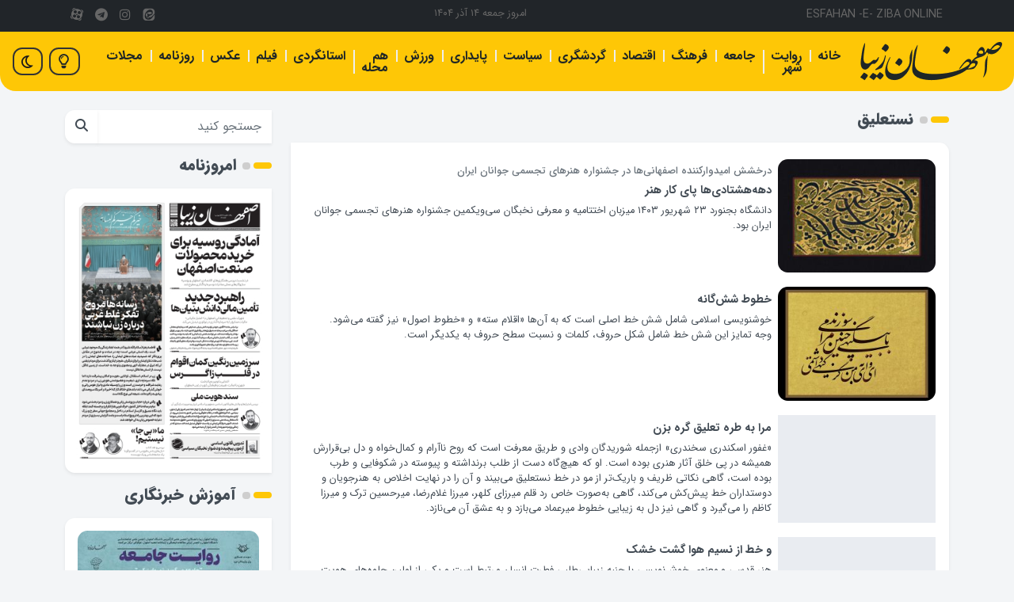

--- FILE ---
content_type: text/html; charset=UTF-8
request_url: https://esfahanzibaonline.ir/tag/%D9%86%D8%B3%D8%AA%D8%B9%D9%84%DB%8C%D9%82
body_size: 21301
content:
<!DOCTYPE html><html dir="rtl" lang="fa-IR"><head><meta charset="UTF-8"><meta name="viewport" content="width=device-width, initial-scale=1" /><meta name="theme-color" content="#212529" /><meta name='robots' content='index, follow, max-image-preview:large, max-snippet:-1, max-video-preview:-1' /><title>بایگانی‌های نستعلیق &#8212; اصفهان زیبا</title><link rel="canonical" href="https://esfahanzibaonline.ir/tag/نستعلیق" /><meta property="og:locale" content="fa_IR" /><meta property="og:type" content="article" /><meta property="og:title" content="بایگانی‌های نستعلیق &#8212; اصفهان زیبا" /><meta property="og:url" content="https://esfahanzibaonline.ir/tag/نستعلیق" /><meta property="og:site_name" content="اصفهان زیبا" /><meta property="og:image" content="https://esfahanzibaonline.ir/uploads/2023/04/cropped-isfahanziba.jpg" /><meta property="og:image:width" content="512" /><meta property="og:image:height" content="512" /><meta property="og:image:type" content="image/jpeg" /><meta name="twitter:card" content="summary_large_image" /> <script type="application/ld+json" class="yoast-schema-graph">{"@context":"https://schema.org","@graph":[{"@type":"CollectionPage","@id":"https://esfahanzibaonline.ir/tag/%d9%86%d8%b3%d8%aa%d8%b9%d9%84%db%8c%d9%82","url":"https://esfahanzibaonline.ir/tag/%d9%86%d8%b3%d8%aa%d8%b9%d9%84%db%8c%d9%82","name":"بایگانی‌های نستعلیق &#8212; اصفهان زیبا","isPartOf":{"@id":"https://esfahanzibaonline.ir/#website"},"primaryImageOfPage":{"@id":"https://esfahanzibaonline.ir/tag/%d9%86%d8%b3%d8%aa%d8%b9%d9%84%db%8c%d9%82#primaryimage"},"image":{"@id":"https://esfahanzibaonline.ir/tag/%d9%86%d8%b3%d8%aa%d8%b9%d9%84%db%8c%d9%82#primaryimage"},"thumbnailUrl":"https://esfahanzibaonline.ir/uploads/2024/09/محوری-1-1-1.jpg","breadcrumb":{"@id":"https://esfahanzibaonline.ir/tag/%d9%86%d8%b3%d8%aa%d8%b9%d9%84%db%8c%d9%82#breadcrumb"},"inLanguage":"fa-IR"},{"@type":"ImageObject","inLanguage":"fa-IR","@id":"https://esfahanzibaonline.ir/tag/%d9%86%d8%b3%d8%aa%d8%b9%d9%84%db%8c%d9%82#primaryimage","url":"https://esfahanzibaonline.ir/uploads/2024/09/محوری-1-1-1.jpg","contentUrl":"https://esfahanzibaonline.ir/uploads/2024/09/محوری-1-1-1.jpg","width":1280,"height":1004,"caption":"دهه‌هشتادی‌ها پای کار هنر - اصفهان زیبا"},{"@type":"BreadcrumbList","@id":"https://esfahanzibaonline.ir/tag/%d9%86%d8%b3%d8%aa%d8%b9%d9%84%db%8c%d9%82#breadcrumb","itemListElement":[{"@type":"ListItem","position":1,"name":"صفحه اصلی","item":"https://esfahanzibaonline.ir/"},{"@type":"ListItem","position":2,"name":"نستعلیق"}]},{"@type":"WebSite","@id":"https://esfahanzibaonline.ir/#website","url":"https://esfahanzibaonline.ir/","name":"پایگاه خبری اصفهان زیبا","description":"پایگاه خبری تحلیلی اصفهان زیبا","publisher":{"@id":"https://esfahanzibaonline.ir/#organization"},"alternateName":"اصفهان زیبا","potentialAction":[{"@type":"SearchAction","target":{"@type":"EntryPoint","urlTemplate":"https://esfahanzibaonline.ir/?s={search_term_string}"},"query-input":{"@type":"PropertyValueSpecification","valueRequired":true,"valueName":"search_term_string"}}],"inLanguage":"fa-IR"},{"@type":"Organization","@id":"https://esfahanzibaonline.ir/#organization","name":"پایگاه خبری اصفهان زیبا","alternateName":"اصفهان زیبا","url":"https://esfahanzibaonline.ir/","logo":{"@type":"ImageObject","inLanguage":"fa-IR","@id":"https://esfahanzibaonline.ir/#/schema/logo/image/","url":"https://esfahanzibaonline.ir/uploads/2023/04/cropped-isfahanziba.jpg","contentUrl":"https://esfahanzibaonline.ir/uploads/2023/04/cropped-isfahanziba.jpg","width":512,"height":512,"caption":"پایگاه خبری اصفهان زیبا"},"image":{"@id":"https://esfahanzibaonline.ir/#/schema/logo/image/"},"sameAs":["https://instagram.com/esfzibanews","https://t.me/esfzibanews"]}]}</script> <link rel='dns-prefetch' href='//www.googletagmanager.com' /><link data-optimized="2" rel="stylesheet" href="https://esfahanzibaonline.ir/assets/litespeed/css/3bb0e60e1fdd0c5f1b202c1653c4f24e.css?ver=aef8a" /> <script type="text/javascript" src="https://esfahanzibaonline.ir/wp-includes/js/jquery/jquery.min.js" id="jquery-core-js"></script> <script data-no-optimize="1" async type="text/javascript" src="https://www.googletagmanager.com/gtag/js?id=G-XFR835SDHY" id="google-analytics-js"></script> <script data-no-optimize="1" async type="text/javascript" id="google-analytics-js-after">/*  */
window.dataLayer = window.dataLayer || [];
    function gtag(){dataLayer.push(arguments);}
    gtag('js', new Date());
    gtag('config', 'G-XFR835SDHY', { 'anonymize_ip': true });
//# sourceURL=google-analytics-js-after
/*  */</script> <link rel="icon" href="https://esfahanzibaonline.ir/uploads/2023/04/cropped-cropped-isfahanziba-32x32.jpg" sizes="32x32" /><link rel="icon" href="https://esfahanzibaonline.ir/uploads/2023/04/cropped-cropped-isfahanziba-192x192.jpg" sizes="192x192" /><link rel="apple-touch-icon" href="https://esfahanzibaonline.ir/uploads/2023/04/cropped-cropped-isfahanziba-180x180.jpg" /><meta name="msapplication-TileImage" content="https://esfahanzibaonline.ir/uploads/2023/04/cropped-cropped-isfahanziba-270x270.jpg" /></head><body class="rtl archive tag tag-8015 wp-theme-i"><nav class="py-0 bg-dark"><div class="container d-flex flex-wrap"><ul class="nav me-auto"><li class="nav-item">
<span class="nav-link link-gray px-2 fs-5">ESFAHAN -E- ZIBA ONLINE</span></li></ul><ul class="nav me-auto d-none d-sm-inline-block"><li class="nav-item">
<span class="nav-link link-gray px-2 fs-6">امروز جمعه ۱۴ آذر ۱۴۰۴</span></li></ul><ul class="nav"><li class="nav-item">
<a href="https://eitaa.com/esfzibanews" class="nav-link link-gray px-1" aria-label="eitaa"><i class="icon-eitaa"></i></a></li><li class="nav-item">
<a href="https://instagram.com/esfzibanews" class="nav-link link-gray px-1" aria-label="instagram"><i class="icon-instagram"></i></a></li><li class="nav-item">
<a href="https://t.me/esfzibanews" class="nav-link link-gray px-1" aria-label="telegram"><i class="icon-telegram"></i></a></li><li class="nav-item">
<a href="https://www.aparat.com/Esfzibanews" class="nav-link link-gray px-1" aria-label="aparat"><i class="icon-aparat"></i></a></li></ul></div></nav><header class="header sticky-top"><nav class="navbar navbar-expand-lg py-2 navbar-main" aria-label="Offcanvas navbar large"><div class="container">
<a class="navbar-brand order-1 order-sm-0" href="https://esfahanzibaonline.ir"><img alt="اصفهان زیبا" class="ilogo" src="https://esfahanzibaonline.ir/assets/themes/i/images/logo.png" /></a><button class="navbar-toggler order-sm-4" type="button" data-bs-toggle="offcanvas" data-bs-target="#imenu" aria-label="Open" aria-controls="imenu">
<span class="navbar-toggler-icon"></span>
</button><div class="offcanvas offcanvas-start" tabindex="-1" id="imenu" aria-labelledby="imenu"><div class="offcanvas-header"><h5 class="offcanvas-title" id="imenu">منوی کاربری</h5>
<button type="button" class="btn-close" data-bs-dismiss="offcanvas" aria-label="Close"></button></div><div class="offcanvas-body"><div class="menu-%d9%81%d9%87%d8%b1%d8%b3%d8%aa-%d8%a7%d8%b5%d9%84%db%8c-container"><ul id="menu-%d9%81%d9%87%d8%b1%d8%b3%d8%aa-%d8%a7%d8%b5%d9%84%db%8c" class="navbar-nav justify-content-start fw-semibold flex-grow-1 pe-3"><li  id="menu-item-123" class="menu-item menu-item-type-custom menu-item-object-custom menu-item-home nav-item nav-item-123"><a href="https://esfahanzibaonline.ir/" class="nav-link ">خانه</a></li><li  id="menu-item-17428" class="menu-item menu-item-type-taxonomy menu-item-object-category nav-item nav-item-17428"><a href="https://esfahanzibaonline.ir/revayatshahr" class="nav-link ">روایت شهر</a></li><li  id="menu-item-180" class="menu-item menu-item-type-taxonomy menu-item-object-category nav-item nav-item-180"><a href="https://esfahanzibaonline.ir/jamee" class="nav-link ">جامعه</a></li><li  id="menu-item-182" class="menu-item menu-item-type-taxonomy menu-item-object-category nav-item nav-item-182"><a href="https://esfahanzibaonline.ir/culture" class="nav-link ">فرهنگ</a></li><li  id="menu-item-177" class="menu-item menu-item-type-taxonomy menu-item-object-category nav-item nav-item-177"><a href="https://esfahanzibaonline.ir/eghtesad" class="nav-link ">اقتصاد</a></li><li  id="menu-item-191" class="menu-item menu-item-type-taxonomy menu-item-object-category nav-item nav-item-191"><a href="https://esfahanzibaonline.ir/gardeshgari" class="nav-link ">گردشگری</a></li><li  id="menu-item-187" class="menu-item menu-item-type-taxonomy menu-item-object-category nav-item nav-item-187"><a href="https://esfahanzibaonline.ir/siyasat" class="nav-link ">سیاست</a></li><li  id="menu-item-4171" class="menu-item menu-item-type-taxonomy menu-item-object-category nav-item nav-item-4171"><a href="https://esfahanzibaonline.ir/paydari" class="nav-link ">پایداری</a></li><li  id="menu-item-185" class="menu-item menu-item-type-taxonomy menu-item-object-category nav-item nav-item-185"><a href="https://esfahanzibaonline.ir/%d9%88%d8%b1%d8%b2%d8%b4" class="nav-link ">ورزش</a></li><li  id="menu-item-64006" class="menu-item menu-item-type-taxonomy menu-item-object-category nav-item nav-item-64006"><a href="https://esfahanzibaonline.ir/%d9%87%d9%85-%d9%85%d8%ad%d9%84%d9%87" class="nav-link ">هم محله</a></li><li  id="menu-item-110093" class="menu-item menu-item-type-taxonomy menu-item-object-category nav-item nav-item-110093"><a href="https://esfahanzibaonline.ir/%d8%a7%d8%b3%d8%aa%d8%a7%d9%86%da%af%d8%b1%d8%af%db%8c" class="nav-link ">استانگردی</a></li><li  id="menu-item-15389" class="menu-item menu-item-type-post_type menu-item-object-page nav-item nav-item-15389"><a href="https://esfahanzibaonline.ir/video" class="nav-link ">فیلم</a></li><li  id="menu-item-15391" class="menu-item menu-item-type-taxonomy menu-item-object-category nav-item nav-item-15391"><a href="https://esfahanzibaonline.ir/multimedia/picture" class="nav-link ">عکس</a></li><li  id="menu-item-457" class="menu-item menu-item-type-custom menu-item-object-custom nav-item nav-item-457"><a href="https://esfahanzibaonline.ir/newspaper/" class="nav-link ">روزنامه</a></li><li  id="menu-item-44770" class="menu-item menu-item-type-post_type menu-item-object-page nav-item nav-item-44770"><a href="https://esfahanzibaonline.ir/magazines" class="nav-link ">مجلات</a></li></ul></div></div></div><div class="custom-control custom-switch order-1 order-sm-1">
<input type="checkbox" class="custom-control-input" id="darkSwitch" aria-label="dark Switch" />
<label class="custom-control-label" for="darkSwitch"></label></div><div class="custom-botton d-none d-sm-block">
<a href="https://esfahanzibaonline.ir/contact"><i class="fa-regular fa-lightbulb"></i></a></div></div></nav></header><section class="container my-4"><div class="row"><div class="col-md-9"><section><div class="liner-continer"><h6 class="title">
نستعلیق</h6></div><div class="my-3 py-1 px-3 bg-body rounded-start rounded-xs shadow-sm"><div class="card my-3"><div class="row g-0"><div class="col-md-3 card-image">
<img data-lazyloaded="1" src="[data-uri]" width="250" height="180" data-src="https://esfahanzibaonline.ir/uploads/2024/09/محوری-1-1-1-250x180.jpg" class="bd-placeholder-img rounded w-100 h-100 wp-post-image" alt="دهه‌هشتادی‌ها پای کار هنر" title="دهه‌هشتادی‌ها پای کار هنر" decoding="async" /><noscript><img width="250" height="180" src="https://esfahanzibaonline.ir/uploads/2024/09/محوری-1-1-1-250x180.jpg" class="bd-placeholder-img rounded w-100 h-100 wp-post-image" alt="دهه‌هشتادی‌ها پای کار هنر" title="دهه‌هشتادی‌ها پای کار هنر" decoding="async" /></noscript><div class="card-icon"><i class="fa fa-file"></i></div><div class="card-date">۱۰:۲۳ - چهارشنبه ۲۸ شهریور ۱۴۰۳</div></div><div class="col-md-9"><div class="card-body px-2 py-2"><h5 class="card-toptitle">درخشش امیدوارکننده اصفهانی‌ها در جشنواره هنر‌های تجسمی جوانان ایران</h5><h3 class="card-title">
<a href="https://esfahanzibaonline.ir/60638/%d8%af%d9%87%d9%87%d9%87%d8%b4%d8%aa%d8%a7%d8%af%db%8c%d9%87%d8%a7-%d9%be%d8%a7%db%8c-%da%a9%d8%a7%d8%b1-%d9%87%d9%86%d8%b1">دهه‌هشتادی‌ها پای کار هنر</a></h3><p class="card-text excerpt">دانشگاه بجنورد ۲۳ شهریور ۱۴۰۳ میزبان اختتامیه و معرفی نخبگان سی‌ویکمین جشنواره هنر‌های تجسمی جوانان ایران بود.</p></div></div></div></div><div class="card my-3"><div class="row g-0"><div class="col-md-3 card-image">
<img data-lazyloaded="1" src="[data-uri]" width="250" height="180" data-src="https://esfahanzibaonline.ir/uploads/2023/11/49D1BA0B-D797-4FFC-AD14-749B10A45761-250x180.jpeg" class="bd-placeholder-img rounded w-100 h-100 wp-post-image" alt="خطوط شش‌گانه" title="خطوط شش‌گانه" decoding="async" /><noscript><img width="250" height="180" src="https://esfahanzibaonline.ir/uploads/2023/11/49D1BA0B-D797-4FFC-AD14-749B10A45761-250x180.jpeg" class="bd-placeholder-img rounded w-100 h-100 wp-post-image" alt="خطوط شش‌گانه" title="خطوط شش‌گانه" decoding="async" /></noscript><div class="card-icon"><i class="fa fa-file"></i></div><div class="card-date">۱۶:۵۳ - سه شنبه ۳۰ آبان ۱۴۰۲</div></div><div class="col-md-9"><div class="card-body px-2 py-2"><h3 class="card-title">
<a href="https://esfahanzibaonline.ir/21361/%d8%ae%d8%b7%d9%88%d8%b7-%d8%b4%d8%b4%da%af%d8%a7%d9%86%d9%87">خطوط شش‌گانه</a></h3><p class="card-text excerpt">خوشنویسی اسلامی شامل شش خط اصلی است که به آن‌ها «اقلام سته» و «خطوط اصول» نیز گفته می‌شود. وجه تمایز این شش خط شامل شکل حروف، کلمات و نسبت سطح حروف به یکدیگر است.</p></div></div></div></div><div class="card my-3"><div class="row g-0"><div class="col-md-3 card-image">
<img data-lazyloaded="1" src="[data-uri]" width="1000" height="600" data-src="https://esfahanzibaonline.ir/assets/themes/i/images/demo.jpg" class="bd-placeholder-img rounded-xs w-100 h-100" alt="NONE" /><noscript><img data-lazyloaded="1" src="[data-uri]" width="1000" height="600" data-src="https://esfahanzibaonline.ir/assets/themes/i/images/demo.jpg" class="bd-placeholder-img rounded-xs w-100 h-100" alt="NONE" /><noscript><img width="1000" height="600" src="https://esfahanzibaonline.ir/assets/themes/i/images/demo.jpg" class="bd-placeholder-img rounded-xs w-100 h-100" alt="NONE" /></noscript></noscript><div class="card-icon"><i class="fa fa-file"></i></div><div class="card-date">۱۰:۱۹ - دوشنبه ۲۱ تیر ۱۴۰۰</div></div><div class="col-md-9"><div class="card-body px-2 py-2"><h3 class="card-title">
<a href="https://esfahanzibaonline.ir/36349/%d9%85%d8%b1%d8%a7-%d8%a8%d9%87-%d8%b7%d8%b1%d9%87-%d8%aa%d8%b9%d9%84%db%8c%d9%82-%da%af%d8%b1%d9%87-%d8%a8%d8%b2%d9%86">مرا به طره تعلیق گره بزن</a></h3><p class="card-text excerpt" dir="rtl">«غفور اسکندری سخندری» ازجمله شوریدگان وادی و طریق معرفت است که روح ناآرام و کمال‌خواه و دل بی‌قرارش همیشه در پی خلق آثار هنری بوده است. او که هیچ‌گاه دست از طلب برنداشته و پیوسته در شکوفایی و طرب بوده است، گاهی نکاتی ظریف و باریک‌تر از مو در خط نستعلیق می‌بیند و آن را در نهایت اخلاص به هنرجویان و دوستداران خط پیش‌کش می‌کند، گاهی به‌صورت خاص رد قلم میرزای کلهر، میرزا غلام‌رضا، میرحسین ترک و میرزا کاظم را می‌گیرد و گاهی نیز دل به زیبایی خطوط میرعماد می‌بازد و به عشق آن می‌نازد.</p></div></div></div></div><div class="card my-3"><div class="row g-0"><div class="col-md-3 card-image">
<img data-lazyloaded="1" src="[data-uri]" width="1000" height="600" data-src="https://esfahanzibaonline.ir/assets/themes/i/images/demo.jpg" class="bd-placeholder-img rounded-xs w-100 h-100" alt="NONE" /><noscript><img data-lazyloaded="1" src="[data-uri]" width="1000" height="600" data-src="https://esfahanzibaonline.ir/assets/themes/i/images/demo.jpg" class="bd-placeholder-img rounded-xs w-100 h-100" alt="NONE" /><noscript><img width="1000" height="600" src="https://esfahanzibaonline.ir/assets/themes/i/images/demo.jpg" class="bd-placeholder-img rounded-xs w-100 h-100" alt="NONE" /></noscript></noscript><div class="card-icon"><i class="fa fa-file"></i></div><div class="card-date">۰۵:۱۲ - سه شنبه ۲۱ اردیبهشت ۱۴۰۰</div></div><div class="col-md-9"><div class="card-body px-2 py-2"><h3 class="card-title">
<a href="https://esfahanzibaonline.ir/35535/%d9%88-%d8%ae%d8%b7-%d8%a7%d8%b2-%d9%86%d8%b3%db%8c%d9%85-%d9%87%d9%88%d8%a7-%da%af%d8%b4%d8%aa-%d8%ae%d8%b4%da%a9">و خط از نسیم هوا گشت خشک</a></h3><p class="card-text excerpt" dir="rtl">هنر قدسی و معنوی خوش‌نویسی با جنبه زیبایی‌طلبی فطرت انسان مرتبط است و یکی از اولین جلوه‌های هویت فردی، خوش‌خطی و داشتن دستخط زیبایی است که به مخاطب نیز القا می‌شود. به اعتقاد بسیاری از خوش‌نویسان، تبدیل نگارش معمولی کلمات با شیوه‌های هنرمندانه به نگارشی زیبا در هنر خوش‌نویسی ایران یک ویژگی اکتسابی است و از دوران کودکی در وجود فرد نهادینه‌شده و ادامه پیدا می‌کند، اگرچه توجه و نظارت کافی در نوشتن درست کلمات، داشتن الگو یا سرمشق زیبا و بررسی عوامل روان‌شناختی و عاطفی در زیبایی یا بدخطی افراد تأثیرگذار است. اما اینکه چرا در کشوری که مهد عروس خطوط اسلامی است، عامه مردم دستخط زیبایی ندارند، پرسشی است که در این گزارش به آن پرداخته‌شده است.</p></div></div></div></div></div></section></div><div id="sidebar" class="col-md-3"><section id="iSearch"><form action="https://esfahanzibaonline.ir/?s=" method="get" id="searchform" class="search searchform"><div class="input-group mb-3 position-relative">
<input class="form-control border-end-0 border border-white rounded-0 shadow-sm bg-body py-2" type="search" placeholder="جستجو کنید" name="s" id="s" autocomplete="off">
<span class="input-group-append">
<button class="btn border-start-0 border border-white rounded-end rounded-xs shadow-sm rounded-0 py-2 bg-body" id="searchsubmit" aria-label="جستجو" type="submit">
<i class="fa fa-search"></i>
</button>
</span><div id="search-results" class="dropdown-menu show w-100" style="display: none; max-height: 300px; overflow-y: auto;"></div></div></form></section><section id="iNewsPaper"><div class="liner-continer"><h6 class="title">
<a target="_blank" href="https://esfahanzibaonline.ir/newspaper">
امروزنامه                        </a></h6></div><a href="https://esfahanzibaonline.ir/newspaper/13-%d8%a2%d8%b0%d8%b1-1404">
<img data-lazyloaded="1" src="[data-uri]" width="300" height="420" data-src="https://esfahanzibaonline.ir/uploads/2025/12/5256_Page_1-300x420.jpg" class="card-img-top img-fluid my-3 shadow-sm bg-white rounded-end rounded-xs wp-post-image p-2 wp-post-image" alt="13 آذر 1404" title="13 آذر 1404" decoding="async" /><noscript><img width="300" height="420" src="https://esfahanzibaonline.ir/uploads/2025/12/5256_Page_1-300x420.jpg" class="card-img-top img-fluid my-3 shadow-sm bg-white rounded-end rounded-xs wp-post-image p-2 wp-post-image" alt="13 آذر 1404" title="13 آذر 1404" decoding="async" /></noscript>                                            </a></section><div id="custom_html-5" class="widget_text widget widget_custom_html"><div class="liner-continer"><h6 class="title">آموزش خبرنگاری</h6></div><div class="my-3 p-3 bg-body rounded-end rounded-xs shadow-sm box-continer"><div class="textwidget custom-html-widget"><div class="newspaper-view overflow-hidden">
<a href="https://esfahanzibaonline.ir/111997/%D8%AF%D9%88%D8%B1%D9%87-%D8%AA%D8%AE%D8%B5%D8%B5%DB%8C-%D8%A2%D9%85%D9%88%D8%B2%D8%B4-%D8%AE%D8%A8%D8%B1%D9%86%DA%AF%D8%A7%D8%B1%DB%8C-%D8%B1%D9%88%D8%A7%DB%8C%D8%AA-%D8%AC%D8%A7%D9%85%D8%B9"><img data-lazyloaded="1" src="[data-uri]" width="274" height="388" data-src="https://esfahanzibaonline.ir/uploads/2025/11/IMG_20251108_223439_129.jpg" class="rounded-top image wp-image-60728  attachment-full size-full" alt="دوره تخصصی آموزش خبرنگاری «روایت جامعه»"><noscript><img width="274" height="388" src="https://esfahanzibaonline.ir/uploads/2025/11/IMG_20251108_223439_129.jpg" class="rounded-top image wp-image-60728  attachment-full size-full" alt="دوره تخصصی آموزش خبرنگاری «روایت جامعه»"></noscript></a></div></div></div></div><div id="custom_html-4" class="widget_text widget widget_custom_html"><div class="liner-continer"><h6 class="title">شرکت پیام اصفهان زیبا</h6></div><div class="my-3 p-3 bg-body rounded-end rounded-xs shadow-sm box-continer"><div class="textwidget custom-html-widget"><div class="newspaper-view overflow-hidden">
<a href="https://payamisf.ir"><img data-lazyloaded="1" src="[data-uri]" width="1543" height="706" data-src="https://esfahanzibaonline.ir/uploads/2025/05/payam.jpg" class="rounded-top image wp-image-60728  attachment-full size-full" alt="شرکت پیام اصفهان زیبا"><noscript><img width="1543" height="706" src="https://esfahanzibaonline.ir/uploads/2025/05/payam.jpg" class="rounded-top image wp-image-60728  attachment-full size-full" alt="شرکت پیام اصفهان زیبا"></noscript></a><hr class="m-0">
<a href="https://payamisf.ir"><img data-lazyloaded="1" src="[data-uri]" width="1543" height="942" data-src="https://esfahanzibaonline.ir/uploads/2025/05/bazargani.jpg" class="rounded-bottom image wp-image-60728  attachment-full size-full" alt="بازرگانی اصفهان زیبا"><noscript><img width="1543" height="942" src="https://esfahanzibaonline.ir/uploads/2025/05/bazargani.jpg" class="rounded-bottom image wp-image-60728  attachment-full size-full" alt="بازرگانی اصفهان زیبا"></noscript></a></div></div></div></div><div id="custom_html-3" class="widget_text widget widget_custom_html"><div class="liner-continer"><h6 class="title">آرشیو کامل روزنامه</h6></div><div class="my-3 p-3 bg-body rounded-end rounded-xs shadow-sm box-continer"><div class="textwidget custom-html-widget"><div class="newspaper-view overflow-hidden">
<a href="https://archive.esfahanzibaonline.ir/"><img data-lazyloaded="1" src="[data-uri]" width="300" height="200" data-src="https://esfahanzibaonline.ir/uploads/2024/10/img-1.jpg" class="rounded-top image wp-image-60728  attachment-full size-full" alt="1"><noscript><img width="300" height="200" src="https://esfahanzibaonline.ir/uploads/2024/10/img-1.jpg" class="rounded-top image wp-image-60728  attachment-full size-full" alt="1"></noscript></a><hr class="m-0">
<a href="https://esfahanzibaonline.ir/newspaper"><img data-lazyloaded="1" src="[data-uri]" width="300" height="200" data-src="https://esfahanzibaonline.ir/uploads/2024/10/img-2.jpg" class="rounded-bottom image wp-image-60728  attachment-full size-full" alt="2"><noscript><img width="300" height="200" src="https://esfahanzibaonline.ir/uploads/2024/10/img-2.jpg" class="rounded-bottom image wp-image-60728  attachment-full size-full" alt="2"></noscript></a></div></div></div></div><section class="my-3"><div class="liner-continer"><h6 class="title"><a target="_blank" href="https://esfahanzibaonline.ir/viewpoint">
یادداشت</a></h6></div><div class="my-2 p-3 bg-body rounded-end rounded-xs shadow-sm box-continer"><ul class="p-0 m-0 note"><li class="d-flex">
<img data-lazyloaded="1" src="[data-uri]" alt='علی رئیسی' data-src='https://esfahanzibaonline.ir/uploads/2023/08/cropped-reisi-60x60.jpg' data-srcset='https://esfahanzibaonline.ir/uploads/2023/08/cropped-reisi-120x120.jpg 2x' class='avatar avatar-60 photo bd-placeholder-img flex-shrink-0 me-2 border border-warning border-3 rounded-circle wp-post-image' height='60' width='60' decoding='async'/><noscript><img alt='علی رئیسی' src='https://esfahanzibaonline.ir/uploads/2023/08/cropped-reisi-60x60.jpg' srcset='https://esfahanzibaonline.ir/uploads/2023/08/cropped-reisi-120x120.jpg 2x' class='avatar avatar-60 photo bd-placeholder-img flex-shrink-0 me-2 border border-warning border-3 rounded-circle wp-post-image' height='60' width='60' decoding='async'/></noscript><div class="pb-2 mb-2 small lh-sm w-100">
<a href="https://esfahanzibaonline.ir/115179/%d9%87%d8%b1-%d9%87%d9%86%d8%b1%d9%85%d9%86%d8%af-%d8%a8%d8%b2%d8%b1%da%af%db%8c%d8%8c-%d9%85%d8%b9%d9%84%d9%85-%d8%ae%d9%88%d8%a8%db%8c-%d9%86%db%8c%d8%b3%d8%aa">
علی رئیسی                                    </a><hr class="my-2"><h6 class="d-block fs-5 fw-bold"><a href="https://esfahanzibaonline.ir/115179/%d9%87%d8%b1-%d9%87%d9%86%d8%b1%d9%85%d9%86%d8%af-%d8%a8%d8%b2%d8%b1%da%af%db%8c%d8%8c-%d9%85%d8%b9%d9%84%d9%85-%d8%ae%d9%88%d8%a8%db%8c-%d9%86%db%8c%d8%b3%d8%aa">هر هنرمند بزرگی، معلم خوبی نیست!</a></h6></div></li><li class="d-flex">
<img data-lazyloaded="1" src="[data-uri]" alt='محمدحسین اعتزازیان' data-src='https://esfahanzibaonline.ir/uploads/2025/05/cropped-photo_2025-03-06_15-40-45-60x60.jpg' data-srcset='https://esfahanzibaonline.ir/uploads/2025/05/cropped-photo_2025-03-06_15-40-45-120x120.jpg 2x' class='avatar avatar-60 photo bd-placeholder-img flex-shrink-0 me-2 border border-warning border-3 rounded-circle wp-post-image' height='60' width='60' decoding='async'/><noscript><img alt='محمدحسین اعتزازیان' src='https://esfahanzibaonline.ir/uploads/2025/05/cropped-photo_2025-03-06_15-40-45-60x60.jpg' srcset='https://esfahanzibaonline.ir/uploads/2025/05/cropped-photo_2025-03-06_15-40-45-120x120.jpg 2x' class='avatar avatar-60 photo bd-placeholder-img flex-shrink-0 me-2 border border-warning border-3 rounded-circle wp-post-image' height='60' width='60' decoding='async'/></noscript><div class="pb-2 mb-2 small lh-sm w-100">
<a href="https://esfahanzibaonline.ir/114472/%d8%af%d8%a7%d8%b3%d8%aa%d8%a7%d9%86-%da%86%d9%87%d8%a7%d8%b1%d8%a8%d8%a7%d8%ba-%d8%b1%d8%a7-%da%a9%d8%a7%d9%85%d9%84-%d8%a8%d8%ae%d9%88%d8%a7%d9%86%db%8c%d9%85">
محمدحسین اعتزازیان                                    </a><hr class="my-2"><h6 class="d-block fs-5 fw-bold"><a href="https://esfahanzibaonline.ir/114472/%d8%af%d8%a7%d8%b3%d8%aa%d8%a7%d9%86-%da%86%d9%87%d8%a7%d8%b1%d8%a8%d8%a7%d8%ba-%d8%b1%d8%a7-%da%a9%d8%a7%d9%85%d9%84-%d8%a8%d8%ae%d9%88%d8%a7%d9%86%db%8c%d9%85">داستان چهارباغ را  کامل بخوانیم!</a></h6></div></li><li class="d-flex">
<img data-lazyloaded="1" src="[data-uri]" alt='هاجر دهقانی' data-src='https://esfahanzibaonline.ir/uploads/2024/02/cropped-dehghanii-60x60.jpg' data-srcset='https://esfahanzibaonline.ir/uploads/2024/02/cropped-dehghanii-120x120.jpg 2x' class='avatar avatar-60 photo bd-placeholder-img flex-shrink-0 me-2 border border-warning border-3 rounded-circle wp-post-image' height='60' width='60' decoding='async'/><noscript><img alt='هاجر دهقانی' src='https://esfahanzibaonline.ir/uploads/2024/02/cropped-dehghanii-60x60.jpg' srcset='https://esfahanzibaonline.ir/uploads/2024/02/cropped-dehghanii-120x120.jpg 2x' class='avatar avatar-60 photo bd-placeholder-img flex-shrink-0 me-2 border border-warning border-3 rounded-circle wp-post-image' height='60' width='60' decoding='async'/></noscript><div class="pb-2 mb-2 small lh-sm w-100">
<a href="https://esfahanzibaonline.ir/113598/%da%a9%d8%aa%d8%a7%d8%a8%d9%87%d8%a7-%d8%ad%d8%b1%d9%81-%d9%85%db%8c%d8%b2%d9%86%d9%86%d8%af">
هاجر دهقانی                                    </a><hr class="my-2"><h6 class="d-block fs-5 fw-bold"><a href="https://esfahanzibaonline.ir/113598/%da%a9%d8%aa%d8%a7%d8%a8%d9%87%d8%a7-%d8%ad%d8%b1%d9%81-%d9%85%db%8c%d8%b2%d9%86%d9%86%d8%af">کتاب‌ها حرف می‌زنند</a></h6></div></li><li class="d-flex">
<img data-lazyloaded="1" src="[data-uri]" alt='احمد مهره کش' data-src='https://esfahanzibaonline.ir/uploads/2023/08/cropped-mohrekesh-60x60.jpg' data-srcset='https://esfahanzibaonline.ir/uploads/2023/08/cropped-mohrekesh-120x120.jpg 2x' class='avatar avatar-60 photo bd-placeholder-img flex-shrink-0 me-2 border border-warning border-3 rounded-circle wp-post-image' height='60' width='60' decoding='async'/><noscript><img alt='احمد مهره کش' src='https://esfahanzibaonline.ir/uploads/2023/08/cropped-mohrekesh-60x60.jpg' srcset='https://esfahanzibaonline.ir/uploads/2023/08/cropped-mohrekesh-120x120.jpg 2x' class='avatar avatar-60 photo bd-placeholder-img flex-shrink-0 me-2 border border-warning border-3 rounded-circle wp-post-image' height='60' width='60' decoding='async'/></noscript><div class="pb-2 mb-2 small lh-sm w-100">
<a href="https://esfahanzibaonline.ir/113424/%d8%b4%d8%a7%db%8c%d8%b3%d8%aa%d9%87-%da%a9%db%8c%d8%b3%d8%aa%d8%9f-%d8%b4%d8%a7%db%8c%d8%b3%d8%aa%da%af%db%8c-%da%86%db%8c%d8%b3%d8%aa%d8%9f">
احمد مهره کش                                    </a><hr class="my-2"><h6 class="d-block fs-5 fw-bold"><a href="https://esfahanzibaonline.ir/113424/%d8%b4%d8%a7%db%8c%d8%b3%d8%aa%d9%87-%da%a9%db%8c%d8%b3%d8%aa%d8%9f-%d8%b4%d8%a7%db%8c%d8%b3%d8%aa%da%af%db%8c-%da%86%db%8c%d8%b3%d8%aa%d8%9f">شایسته کیست؟  شایستگی چیست؟</a></h6></div></li><li class="d-flex">
<img data-lazyloaded="1" src="[data-uri]" alt='مسعود شعربافچی‌زاده' data-src='https://esfahanzibaonline.ir/uploads/2023/08/cropped-شعربافچی-60x60.jpg' data-srcset='https://esfahanzibaonline.ir/uploads/2023/08/cropped-شعربافچی-120x120.jpg 2x' class='avatar avatar-60 photo bd-placeholder-img flex-shrink-0 me-2 border border-warning border-3 rounded-circle wp-post-image' height='60' width='60' decoding='async'/><noscript><img alt='مسعود شعربافچی‌زاده' src='https://esfahanzibaonline.ir/uploads/2023/08/cropped-شعربافچی-60x60.jpg' srcset='https://esfahanzibaonline.ir/uploads/2023/08/cropped-شعربافچی-120x120.jpg 2x' class='avatar avatar-60 photo bd-placeholder-img flex-shrink-0 me-2 border border-warning border-3 rounded-circle wp-post-image' height='60' width='60' decoding='async'/></noscript><div class="pb-2 mb-2 small lh-sm w-100">
<a href="https://esfahanzibaonline.ir/111874/%d8%b1%d8%b3%d8%a7%d9%86%d9%87-%d9%88-%d9%81%d8%b1%d9%87%d9%86%da%af-%d8%b9%d9%85%d9%88%d9%85%db%8c-%d8%a7%d8%b5%d9%81%d9%87%d8%a7%d9%86">
مسعود شعربافچی‌زاده                                    </a><hr class="my-2"><h6 class="d-block fs-5 fw-bold"><a href="https://esfahanzibaonline.ir/111874/%d8%b1%d8%b3%d8%a7%d9%86%d9%87-%d9%88-%d9%81%d8%b1%d9%87%d9%86%da%af-%d8%b9%d9%85%d9%88%d9%85%db%8c-%d8%a7%d8%b5%d9%81%d9%87%d8%a7%d9%86">رسانه و فرهنگ عمومی اصفهان</a></h6></div></li><li class="d-flex">
<img data-lazyloaded="1" src="[data-uri]" alt='عماد طیبی' data-src='https://esfahanzibaonline.ir/uploads/2025/11/cropped-عماد-طیبی-60x60.jpg' data-srcset='https://esfahanzibaonline.ir/uploads/2025/11/cropped-عماد-طیبی-120x120.jpg 2x' class='avatar avatar-60 photo bd-placeholder-img flex-shrink-0 me-2 border border-warning border-3 rounded-circle wp-post-image' height='60' width='60' decoding='async'/><noscript><img alt='عماد طیبی' src='https://esfahanzibaonline.ir/uploads/2025/11/cropped-عماد-طیبی-60x60.jpg' srcset='https://esfahanzibaonline.ir/uploads/2025/11/cropped-عماد-طیبی-120x120.jpg 2x' class='avatar avatar-60 photo bd-placeholder-img flex-shrink-0 me-2 border border-warning border-3 rounded-circle wp-post-image' height='60' width='60' decoding='async'/></noscript><div class="pb-2 mb-2 small lh-sm w-100">
<a href="https://esfahanzibaonline.ir/111868/%d9%81%d8%b1%d9%87%d9%86%da%af%d8%8c-%d8%a2%db%8c%db%8c%d9%86%db%80-%d8%aa%d8%b1%d8%a8%db%8c%d8%aa-%d9%85%d8%a7%d8%b3%d8%aa">
عماد طیبی                                    </a><hr class="my-2"><h6 class="d-block fs-5 fw-bold"><a href="https://esfahanzibaonline.ir/111868/%d9%81%d8%b1%d9%87%d9%86%da%af%d8%8c-%d8%a2%db%8c%db%8c%d9%86%db%80-%d8%aa%d8%b1%d8%a8%db%8c%d8%aa-%d9%85%d8%a7%d8%b3%d8%aa">فرهنگ، آیینۀ تربیت ماست</a></h6></div></li><li class="d-flex">
<img data-lazyloaded="1" src="[data-uri]" alt='لیلا حاجی' data-src='https://esfahanzibaonline.ir/uploads/2023/08/cropped-haji-scaled-1-60x60.jpg' data-srcset='https://esfahanzibaonline.ir/uploads/2023/08/cropped-haji-scaled-1-120x120.jpg 2x' class='avatar avatar-60 photo bd-placeholder-img flex-shrink-0 me-2 border border-warning border-3 rounded-circle wp-post-image' height='60' width='60' decoding='async'/><noscript><img alt='لیلا حاجی' src='https://esfahanzibaonline.ir/uploads/2023/08/cropped-haji-scaled-1-60x60.jpg' srcset='https://esfahanzibaonline.ir/uploads/2023/08/cropped-haji-scaled-1-120x120.jpg 2x' class='avatar avatar-60 photo bd-placeholder-img flex-shrink-0 me-2 border border-warning border-3 rounded-circle wp-post-image' height='60' width='60' decoding='async'/></noscript><div class="pb-2 mb-2 small lh-sm w-100">
<a href="https://esfahanzibaonline.ir/111356/%d9%84%d8%a8%d8%a7%d8%b3-%d8%a8%d8%b1%d9%86%d8%af-%d9%87%d9%88%db%8c%d8%aa-%d9%85%d8%a7%d8%b3%d8%aa">
لیلا حاجی                                    </a><hr class="my-2"><h6 class="d-block fs-5 fw-bold"><a href="https://esfahanzibaonline.ir/111356/%d9%84%d8%a8%d8%a7%d8%b3-%d8%a8%d8%b1%d9%86%d8%af-%d9%87%d9%88%db%8c%d8%aa-%d9%85%d8%a7%d8%b3%d8%aa">لباس برند هویت ماست!</a></h6></div></li></ul></div></section><section class="my-3"><div class="liner-continer"><h6 class="title"><a target="_blank" href="https://esfahanzibaonline.ir/%da%af%d9%81%d8%aa%d9%88%da%af%d9%88">
گفت‌وگو</a></h6></div><div class="my-2 p-3 bg-body rounded-end rounded-xs shadow-sm box-continer"><ul class="p-0 m-0 note"><li class="d-flex">
<img data-lazyloaded="1" src="[data-uri]" width="60" height="60" data-src="https://esfahanzibaonline.ir/uploads/2025/11/899069_279-60x60.jpg" class="bd-placeholder-img flex-shrink-0 me-2 border border-warning border-3 rounded" alt="محمدرضا ترحمی" decoding="async" /><noscript><img width="60" height="60" src="https://esfahanzibaonline.ir/uploads/2025/11/899069_279-60x60.jpg" class="bd-placeholder-img flex-shrink-0 me-2 border border-warning border-3 rounded" alt="محمدرضا ترحمی" decoding="async" /></noscript><div class="pb-2 mb-2 small lh-sm w-100">
<a href="https://esfahanzibaonline.ir/111778/%d8%a8%d8%a7-%da%a9%d8%b3%db%8c-%d8%aa%d8%b9%d8%a7%d8%b1%d9%81-%d9%86%d8%af%d8%a7%d8%b1%db%8c%d9%85">
گفت‌و‌گو با محمدرضا ترحمی، مدیرکل اوقاف و امور خیریه استان اصفهان:                                    </a><hr class="my-2"><h6 class="d-block fs-5 fw-bold"><a href="https://esfahanzibaonline.ir/111778/%d8%a8%d8%a7-%da%a9%d8%b3%db%8c-%d8%aa%d8%b9%d8%a7%d8%b1%d9%81-%d9%86%d8%af%d8%a7%d8%b1%db%8c%d9%85">با کسی تعارف نداریم!</a></h6></div></li><li class="d-flex">
<img data-lazyloaded="1" src="[data-uri]" width="60" height="60" data-src="https://esfahanzibaonline.ir/uploads/2025/05/2885599-1-60x60.jpg" class="bd-placeholder-img flex-shrink-0 me-2 border border-warning border-3 rounded" alt="سید محمد بهشتی" decoding="async" /><noscript><img width="60" height="60" src="https://esfahanzibaonline.ir/uploads/2025/05/2885599-1-60x60.jpg" class="bd-placeholder-img flex-shrink-0 me-2 border border-warning border-3 rounded" alt="سید محمد بهشتی" decoding="async" /></noscript><div class="pb-2 mb-2 small lh-sm w-100">
<a href="https://esfahanzibaonline.ir/84616/%d9%85%d8%a7%d9%84%da%a9%db%8c%d8%aa-%d8%a2%d8%a8-%d8%a8%d8%a7%db%8c%d8%af-%d8%a8%d9%87-%d9%85%d8%b1%d8%af%d9%85-%d8%a8%d8%a7%d8%b2%da%af%d8%b1%d8%af%d8%af">
گفت‌وگو با سیدمحمدبهشتی، عضو شورای عالی میراث فرهنگی                                    </a><hr class="my-2"><h6 class="d-block fs-5 fw-bold"><a href="https://esfahanzibaonline.ir/84616/%d9%85%d8%a7%d9%84%da%a9%db%8c%d8%aa-%d8%a2%d8%a8-%d8%a8%d8%a7%db%8c%d8%af-%d8%a8%d9%87-%d9%85%d8%b1%d8%af%d9%85-%d8%a8%d8%a7%d8%b2%da%af%d8%b1%d8%af%d8%af">مالکیت آب باید به مردم بازگردد</a></h6></div></li><li class="d-flex">
<img data-lazyloaded="1" src="[data-uri]" width="60" height="60" data-src="https://esfahanzibaonline.ir/uploads/2025/05/images-60x60.jpg" class="bd-placeholder-img flex-shrink-0 me-2 border border-warning border-3 rounded wp-post-image" alt="هسته‌های هنری در مسیر ریشه‌شدن!" title="هسته‌های هنری در مسیر ریشه‌شدن!" decoding="async" data-srcset="https://esfahanzibaonline.ir/uploads/2025/05/images-60x60.jpg 60w, https://esfahanzibaonline.ir/uploads/2025/05/images-150x150.jpg 150w" data-sizes="(max-width: 60px) 100vw, 60px" /><noscript><img width="60" height="60" src="https://esfahanzibaonline.ir/uploads/2025/05/images-60x60.jpg" class="bd-placeholder-img flex-shrink-0 me-2 border border-warning border-3 rounded wp-post-image" alt="هسته‌های هنری در مسیر ریشه‌شدن!" title="هسته‌های هنری در مسیر ریشه‌شدن!" decoding="async" srcset="https://esfahanzibaonline.ir/uploads/2025/05/images-60x60.jpg 60w, https://esfahanzibaonline.ir/uploads/2025/05/images-150x150.jpg 150w" sizes="(max-width: 60px) 100vw, 60px" /></noscript><div class="pb-2 mb-2 small lh-sm w-100">
<a href="https://esfahanzibaonline.ir/83773/%d9%87%d8%b3%d8%aa%d9%87%d9%87%d8%a7%db%8c-%d9%87%d9%86%d8%b1%db%8c-%d8%af%d8%b1-%d9%85%d8%b3%db%8c%d8%b1-%d8%b1%db%8c%d8%b4%d9%87-%d8%b4%d8%af%d9%86">
گفت‌وگو با امیر محزونیه، رئیس حوزه هنری اصفهان                                    </a><hr class="my-2"><h6 class="d-block fs-5 fw-bold"><a href="https://esfahanzibaonline.ir/83773/%d9%87%d8%b3%d8%aa%d9%87%d9%87%d8%a7%db%8c-%d9%87%d9%86%d8%b1%db%8c-%d8%af%d8%b1-%d9%85%d8%b3%db%8c%d8%b1-%d8%b1%db%8c%d8%b4%d9%87-%d8%b4%d8%af%d9%86">هسته‌های هنری در مسیر ریشه‌شدن!</a></h6></div></li><li class="d-flex">
<img data-lazyloaded="1" src="[data-uri]" width="60" height="60" data-src="https://esfahanzibaonline.ir/uploads/2025/04/2402985-60x60.jpg" class="bd-placeholder-img flex-shrink-0 me-2 border border-warning border-3 rounded wp-post-image" alt="تلاش کرده‌ایم از ظرفیت فعالان خارج از سازمان استفاده کنیم" title="تلاش کرده‌ایم از ظرفیت فعالان خارج از سازمان استفاده کنیم" decoding="async" data-srcset="https://esfahanzibaonline.ir/uploads/2025/04/2402985-60x60.jpg 60w, https://esfahanzibaonline.ir/uploads/2025/04/2402985-150x150.jpg 150w" data-sizes="(max-width: 60px) 100vw, 60px" /><noscript><img width="60" height="60" src="https://esfahanzibaonline.ir/uploads/2025/04/2402985-60x60.jpg" class="bd-placeholder-img flex-shrink-0 me-2 border border-warning border-3 rounded wp-post-image" alt="تلاش کرده‌ایم از ظرفیت فعالان خارج از سازمان استفاده کنیم" title="تلاش کرده‌ایم از ظرفیت فعالان خارج از سازمان استفاده کنیم" decoding="async" srcset="https://esfahanzibaonline.ir/uploads/2025/04/2402985-60x60.jpg 60w, https://esfahanzibaonline.ir/uploads/2025/04/2402985-150x150.jpg 150w" sizes="(max-width: 60px) 100vw, 60px" /></noscript><div class="pb-2 mb-2 small lh-sm w-100">
<a href="https://esfahanzibaonline.ir/83590/%d8%b4%d8%a8%da%a9%d9%87-%d8%a7%d8%b5%d9%81%d9%87%d8%a7%d9%86-%d8%a8%d9%87-%d8%b1%d9%88%d8%a7%db%8c%d8%aa-%d9%85%d8%af%db%8c%d8%b1%da%a9%d9%84">
گفت‌وگو با یوسف افشارنیا، مدیرکل صداوسیمای مرکز اصفهان                                    </a><hr class="my-2"><h6 class="d-block fs-5 fw-bold"><a href="https://esfahanzibaonline.ir/83590/%d8%b4%d8%a8%da%a9%d9%87-%d8%a7%d8%b5%d9%81%d9%87%d8%a7%d9%86-%d8%a8%d9%87-%d8%b1%d9%88%d8%a7%db%8c%d8%aa-%d9%85%d8%af%db%8c%d8%b1%da%a9%d9%84">تلاش کرده‌ایم از ظرفیت فعالان خارج از سازمان استفاده کنیم</a></h6></div></li><li class="d-flex">
<img data-lazyloaded="1" src="[data-uri]" width="60" height="60" data-src="https://esfahanzibaonline.ir/uploads/2025/04/2X7B2325-60x60.jpg" class="bd-placeholder-img flex-shrink-0 me-2 border border-warning border-3 rounded wp-post-image" alt="ولنگاری فرهنگی نتیجه جزیره‌ای شدن نهادهای فرهنگی است" title="ولنگاری فرهنگی نتیجه جزیره‌ای شدن نهادهای فرهنگی است" decoding="async" data-srcset="https://esfahanzibaonline.ir/uploads/2025/04/2X7B2325-60x60.jpg 60w, https://esfahanzibaonline.ir/uploads/2025/04/2X7B2325-150x150.jpg 150w" data-sizes="(max-width: 60px) 100vw, 60px" /><noscript><img width="60" height="60" src="https://esfahanzibaonline.ir/uploads/2025/04/2X7B2325-60x60.jpg" class="bd-placeholder-img flex-shrink-0 me-2 border border-warning border-3 rounded wp-post-image" alt="ولنگاری فرهنگی نتیجه جزیره‌ای شدن نهادهای فرهنگی است" title="ولنگاری فرهنگی نتیجه جزیره‌ای شدن نهادهای فرهنگی است" decoding="async" srcset="https://esfahanzibaonline.ir/uploads/2025/04/2X7B2325-60x60.jpg 60w, https://esfahanzibaonline.ir/uploads/2025/04/2X7B2325-150x150.jpg 150w" sizes="(max-width: 60px) 100vw, 60px" /></noscript><div class="pb-2 mb-2 small lh-sm w-100">
<a href="https://esfahanzibaonline.ir/83579/%d9%88%d9%84%d9%86%da%af%d8%a7%d8%b1%db%8c-%d9%81%d8%b1%d9%87%d9%86%da%af%db%8c-%d9%86%d8%aa%db%8c%d8%ac%d9%87-%d8%ac%d8%b2%db%8c%d8%b1%d9%87%d8%a7%db%8c-%d8%b4%d8%af%d9%86-%d9%86%d9%87%d8%a7">
گفت‌وگو با سیدمهدی سیدین نیا، مدیرکل فرهنگ و ارشاد اسلامی استان اصفهان                                    </a><hr class="my-2"><h6 class="d-block fs-5 fw-bold"><a href="https://esfahanzibaonline.ir/83579/%d9%88%d9%84%d9%86%da%af%d8%a7%d8%b1%db%8c-%d9%81%d8%b1%d9%87%d9%86%da%af%db%8c-%d9%86%d8%aa%db%8c%d8%ac%d9%87-%d8%ac%d8%b2%db%8c%d8%b1%d9%87%d8%a7%db%8c-%d8%b4%d8%af%d9%86-%d9%86%d9%87%d8%a7">ولنگاری فرهنگی نتیجه جزیره‌ای شدن نهادهای فرهنگی است</a></h6></div></li><li class="d-flex">
<img data-lazyloaded="1" src="[data-uri]" width="60" height="60" data-src="https://esfahanzibaonline.ir/uploads/2025/04/دکتر-اصغر-منتظرالقائم-60x60.jpg" class="bd-placeholder-img flex-shrink-0 me-2 border border-warning border-3 rounded" alt="اصغر منتظرالقائم" decoding="async" /><noscript><img width="60" height="60" src="https://esfahanzibaonline.ir/uploads/2025/04/دکتر-اصغر-منتظرالقائم-60x60.jpg" class="bd-placeholder-img flex-shrink-0 me-2 border border-warning border-3 rounded" alt="اصغر منتظرالقائم" decoding="async" /></noscript><div class="pb-2 mb-2 small lh-sm w-100">
<a href="https://esfahanzibaonline.ir/82676/%d8%b5%d9%84%d8%ad-%d8%ad%d8%af%d9%8a%d8%a8%d9%8a%d9%87-%d8%a8%d8%b2%d8%b1%da%af%d8%aa%d8%b1%db%8c%d9%86-%d9%be%d9%8a%d8%b1%d9%88%d8%b2%d9%89-%d8%a8%d9%88%d8%af-%d9%83%d9%87-%d8%ae%d8%af">
گفت‌وگو با دکتر اصغر منتظرالقائم، استاد تاریخ دانشگاه اصفهان                                    </a><hr class="my-2"><h6 class="d-block fs-5 fw-bold"><a href="https://esfahanzibaonline.ir/82676/%d8%b5%d9%84%d8%ad-%d8%ad%d8%af%d9%8a%d8%a8%d9%8a%d9%87-%d8%a8%d8%b2%d8%b1%da%af%d8%aa%d8%b1%db%8c%d9%86-%d9%be%d9%8a%d8%b1%d9%88%d8%b2%d9%89-%d8%a8%d9%88%d8%af-%d9%83%d9%87-%d8%ae%d8%af">صلح حديبيه بزرگ‌ترین پيروزى بود كه خداوند نصيب مسلمانان كرد</a></h6></div></li><li class="d-flex">
<img data-lazyloaded="1" src="[data-uri]" width="60" height="60" data-src="https://esfahanzibaonline.ir/uploads/2025/03/544A3567-934x600-1-60x60.jpg" class="bd-placeholder-img flex-shrink-0 me-2 border border-warning border-3 rounded" alt="" decoding="async" data-srcset="https://esfahanzibaonline.ir/uploads/2025/03/544A3567-934x600-1-60x60.jpg 60w, https://esfahanzibaonline.ir/uploads/2025/03/544A3567-934x600-1-150x150.jpg 150w" data-sizes="(max-width: 60px) 100vw, 60px" /><noscript><img width="60" height="60" src="https://esfahanzibaonline.ir/uploads/2025/03/544A3567-934x600-1-60x60.jpg" class="bd-placeholder-img flex-shrink-0 me-2 border border-warning border-3 rounded" alt="" decoding="async" srcset="https://esfahanzibaonline.ir/uploads/2025/03/544A3567-934x600-1-60x60.jpg 60w, https://esfahanzibaonline.ir/uploads/2025/03/544A3567-934x600-1-150x150.jpg 150w" sizes="(max-width: 60px) 100vw, 60px" /></noscript><div class="pb-2 mb-2 small lh-sm w-100">
<a href="https://esfahanzibaonline.ir/79609/%d8%a7%d8%b2-%d8%a2%d8%b1%d8%b2%d9%88%db%8c-%da%a9%d9%88%d8%af%da%a9%db%8c-%d8%aa%d8%a7-%d8%a7%d9%85%d8%b1%d9%88%d8%b2">
گفت‌وگو با عباس جلیل‌زاده، هنرمند تئاتر کمدی اصفهان                                    </a><hr class="my-2"><h6 class="d-block fs-5 fw-bold"><a href="https://esfahanzibaonline.ir/79609/%d8%a7%d8%b2-%d8%a2%d8%b1%d8%b2%d9%88%db%8c-%da%a9%d9%88%d8%af%da%a9%db%8c-%d8%aa%d8%a7-%d8%a7%d9%85%d8%b1%d9%88%d8%b2">از آرزوی کودکی تا امروز</a></h6></div></li><li class="d-flex">
<img data-lazyloaded="1" src="[data-uri]" width="60" height="60" data-src="https://esfahanzibaonline.ir/uploads/2025/01/استاد-بدرالسما-60x60.jpg" class="bd-placeholder-img flex-shrink-0 me-2 border border-warning border-3 rounded" alt="" decoding="async" /><noscript><img width="60" height="60" src="https://esfahanzibaonline.ir/uploads/2025/01/استاد-بدرالسما-60x60.jpg" class="bd-placeholder-img flex-shrink-0 me-2 border border-warning border-3 rounded" alt="" decoding="async" /></noscript><div class="pb-2 mb-2 small lh-sm w-100">
<a href="https://esfahanzibaonline.ir/73723/%d9%86%d9%82%d8%b4-%d8%b3%d9%84%db%8c%d9%85%d8%a7%d9%86">
مفاهیم نهفته در «مکتب سردار سلیمانی» در گفت‌وگو با رضا بدرالسما                                    </a><hr class="my-2"><h6 class="d-block fs-5 fw-bold"><a href="https://esfahanzibaonline.ir/73723/%d9%86%d9%82%d8%b4-%d8%b3%d9%84%db%8c%d9%85%d8%a7%d9%86">نقش سلیمان</a></h6></div></li><li class="d-flex">
<img data-lazyloaded="1" src="[data-uri]" width="60" height="60" data-src="https://esfahanzibaonline.ir/uploads/2024/10/4532453-60x60.jpg" class="bd-placeholder-img flex-shrink-0 me-2 border border-warning border-3 rounded" alt="" decoding="async" data-srcset="https://esfahanzibaonline.ir/uploads/2024/10/4532453-60x60.jpg 60w, https://esfahanzibaonline.ir/uploads/2024/10/4532453-150x150.jpg 150w, https://esfahanzibaonline.ir/uploads/2024/10/4532453.jpg 180w" data-sizes="(max-width: 60px) 100vw, 60px" /><noscript><img width="60" height="60" src="https://esfahanzibaonline.ir/uploads/2024/10/4532453-60x60.jpg" class="bd-placeholder-img flex-shrink-0 me-2 border border-warning border-3 rounded" alt="" decoding="async" srcset="https://esfahanzibaonline.ir/uploads/2024/10/4532453-60x60.jpg 60w, https://esfahanzibaonline.ir/uploads/2024/10/4532453-150x150.jpg 150w, https://esfahanzibaonline.ir/uploads/2024/10/4532453.jpg 180w" sizes="(max-width: 60px) 100vw, 60px" /></noscript><div class="pb-2 mb-2 small lh-sm w-100">
<a href="https://esfahanzibaonline.ir/68115/%d8%ac%d9%85%d8%b9-%d8%b4%d8%af%db%8c%d9%85-%d9%88-%d9%82%d9%88%db%8c-%d8%b4%d8%af%db%8c%d9%85">
گپ‌وگفتی صمیمانه با مجتبی مجلسی، هنرمند گرافیست و مؤسس گروه آیه                                    </a><hr class="my-2"><h6 class="d-block fs-5 fw-bold"><a href="https://esfahanzibaonline.ir/68115/%d8%ac%d9%85%d8%b9-%d8%b4%d8%af%db%8c%d9%85-%d9%88-%d9%82%d9%88%db%8c-%d8%b4%d8%af%db%8c%d9%85">جمع شدیم و قوی شدیم</a></h6></div></li><li class="d-flex">
<img data-lazyloaded="1" src="[data-uri]" width="60" height="60" data-src="https://esfahanzibaonline.ir/uploads/2024/10/مسعود-صفوی-60x60.jpg" class="bd-placeholder-img flex-shrink-0 me-2 border border-warning border-3 rounded" alt="" decoding="async" data-srcset="https://esfahanzibaonline.ir/uploads/2024/10/مسعود-صفوی-60x60.jpg 60w, https://esfahanzibaonline.ir/uploads/2024/10/مسعود-صفوی-150x150.jpg 150w" data-sizes="(max-width: 60px) 100vw, 60px" /><noscript><img width="60" height="60" src="https://esfahanzibaonline.ir/uploads/2024/10/مسعود-صفوی-60x60.jpg" class="bd-placeholder-img flex-shrink-0 me-2 border border-warning border-3 rounded" alt="" decoding="async" srcset="https://esfahanzibaonline.ir/uploads/2024/10/مسعود-صفوی-60x60.jpg 60w, https://esfahanzibaonline.ir/uploads/2024/10/مسعود-صفوی-150x150.jpg 150w" sizes="(max-width: 60px) 100vw, 60px" /></noscript><div class="pb-2 mb-2 small lh-sm w-100">
<a href="https://esfahanzibaonline.ir/67055/%d8%b3%db%8c%d9%86%d9%85%d8%a7%db%8c-%da%a9%d9%88%d8%af%da%a9%d8%8c-%d8%b3%db%8c%d9%86%d9%85%d8%a7%db%8c-%d8%b4%da%a9%db%8c%d8%a8%d8%a7%db%8c%d8%a7%d9%86">
گفت‌وگو با مسعود صفوی، تهیه‌کننده «شکرستان» درباره چالش‌های سینمای کودک                                    </a><hr class="my-2"><h6 class="d-block fs-5 fw-bold"><a href="https://esfahanzibaonline.ir/67055/%d8%b3%db%8c%d9%86%d9%85%d8%a7%db%8c-%da%a9%d9%88%d8%af%da%a9%d8%8c-%d8%b3%db%8c%d9%86%d9%85%d8%a7%db%8c-%d8%b4%da%a9%db%8c%d8%a8%d8%a7%db%8c%d8%a7%d9%86">سینمای کودک، سینمای شکیبایان است</a></h6></div></li></ul></div></section><section><div class="liner-continer"><h6 class="title">
آخرین خبر</h6></div><div class="my-3 p-3 bg-body rounded-end rounded-xs shadow-sm box-continer"><ul class="nav flex-column nav-list"><li class="nav-item">
<a href="https://esfahanzibaonline.ir/109315/%d8%aa%d8%b1%d8%ae%db%8c%d8%b5-%d8%b3%d9%87%d8%b1%d9%88%d8%b2%d9%87-%da%a9%d8%a7%d9%84%d8%a7-%d8%af%d8%b1-%da%af%d9%85%d8%b1%da%a9-%d8%a8%d8%a7-%d8%a7%d8%ac%d8%b1%d8%a7%db%8c-%d8%af%d9%82"><span>
ترخیص سه‌روزه کالا در گمرک با اجرای دقیق دو ماده قانون گمرکی                                    </span></a></li><li class="nav-item">
<a href="https://esfahanzibaonline.ir/94836/%d8%a7%d8%a8%d8%b1%d9%86%d9%88%d8%b2%d8%a7%d8%af%d8%a7%d9%86%db%8c-%da%a9%d9%87-%d8%a8%db%8c%d9%85%d8%a7%d8%b1-%d9%86%d9%85%db%8c%d8%b4%d9%88%d9%86%d8%af"><span>
ابرنوزادانی که بیمار نمی‌شوند                                     </span></a></li><li class="nav-item">
<a href="https://esfahanzibaonline.ir/89821/%d8%b1%da%98%db%8c%d9%85-%d8%ba%d8%b0%d8%a7%db%8c%db%8c-%d8%ba%d9%86%db%8c-%d8%a7%d8%b2-%d9%81%d9%84%d8%a7%d9%88%d9%86%d9%88%d8%a6%db%8c%d8%af%d9%87%d8%a7-%d8%a8%d8%b1%d8%a7%db%8c-%d8%a7%d9%81%d8%b2"><span>
رژیم غذایی غنی از فلاونوئیدها برای افزایش طول عمر                                    </span></a></li><li class="nav-item">
<a href="https://esfahanzibaonline.ir/104352/%d9%87%d8%b4%d8%af%d8%a7%d8%b1-%d8%a8%d9%87-%d8%ae%d8%b1%db%8c%d8%af%d8%a7%d8%b1%d8%a7%d9%86-%d8%ae%d9%88%d8%af%d8%b1%d9%88-%d8%af%d8%b1-%d8%a8%d8%a7%d8%b2%d8%a7%d8%b1-%d8%b1%da%a9%d9%88%d8%af%db%8c"><span>
هشدار به خریداران خودرو در بازار رکودی                                    </span></a></li><li class="nav-item">
<a href="https://esfahanzibaonline.ir/115267/%d9%85%d8%b1%d8%a7%d8%ad%d9%84-%d8%af%d8%b1%d8%ae%d9%88%d8%a7%d8%b3%d8%aa-%d8%aa%d8%a3%d8%b3%db%8c%d8%b3-%d8%a2%da%98%d8%a7%d9%86%d8%b3"><span>
مراحل درخواست تأسیس آژانس سرمایه‌گذاری خارجی                                    </span></a></li><li class="nav-item">
<a href="https://esfahanzibaonline.ir/115432/%d8%a2%d8%ba%d8%a7%d8%b2-%d8%b7%d8%b1%d8%ad-%da%a9%d8%a7%d8%b1%d8%aa-%d8%a7%d9%85%db%8c%d8%af-%d9%85%d8%a7%d8%af%d8%b1-%d8%a7%d8%b2-%d9%81%d8%b1%d9%88%d8%b1%d8%af%db%8c%d9%86-%db%b1%db%b4"><span>
آغاز طرح کارت «امید مادر» از فروردین ۱۴۰۵                                    </span></a></li><li class="nav-item">
<a href="https://esfahanzibaonline.ir/115426/%d8%b1%d9%88%d9%86%d8%af-%d9%86%d8%b2%d9%88%d9%84%db%8c-%d8%a8%d8%a7%d8%b2%d8%a7%d8%b1-%d8%b7%d9%84%d8%a7-%d9%88-%d8%b3%da%a9%d9%87"><span>
روند نزولی بازار طلا و سکه                                    </span></a></li><li class="nav-item">
<a href="https://esfahanzibaonline.ir/115355/%d9%86%d8%b3%d8%ae%d9%87-%d8%b3%d9%86%d8%aa%db%8c-%d8%a8%d8%b1%d8%a7%db%8c-%d8%aa%d9%82%d9%88%db%8c%d8%aa-%d8%ae%d9%88%d9%86%d8%b3%d8%a7%d8%b2%db%8c"><span>
نسخه‌ سنتی برای تقویت خون‌سازی                                    </span></a></li><li class="nav-item">
<a href="https://esfahanzibaonline.ir/115352/%d8%b4%d9%86%d8%a7%d8%b3%d8%a7%db%8c%db%8c-%d9%85%d8%aa%d9%87%d9%85-%da%a9%d9%84%d8%a7%d9%87%d8%a8%d8%b1%d8%af%d8%a7%d8%b1%db%8c-%d8%a7%d8%b1%d8%b2-%d8%af%db%8c%d8%ac%db%8c%d8%aa%d8%a7%d9%84-%d8%a8"><span>
شناسایی متهم کلاهبرداری ارز دیجیتال با 2میلیارد و دویست میلیون ریال ضرر                                    </span></a></li><li class="nav-item">
<a href="https://esfahanzibaonline.ir/115349/%d9%84%d8%b2%d9%88%d9%85-%d8%b1%d9%88%d8%a7%db%8c%d8%aa-%d8%b5%d8%ad%db%8c%d8%ad-%d9%88-%d9%be%d8%a7%d8%b3%d8%ae%da%af%d9%88%db%8c%db%8c-%d8%a8%d9%87-%d8%b4%d8%a8%d9%87%d8%a7%d8%aa"><span>
لزوم روایت صحیح و پاسخ‌گویی به شبهات                                    </span></a></li><li class="nav-item">
<a href="https://esfahanzibaonline.ir/115368/%d9%87%d8%b4%d8%af%d8%a7%d8%b1-%d8%b3%db%8c%d9%84-%d8%af%d8%b1-%d8%a7%d9%88%d8%ac-%d8%ae%d8%b4%da%a9%d8%b3%d8%a7%d9%84%db%8c"><span>
هشدار سیل در اوج خشکسالی                                    </span></a></li><li class="nav-item">
<a href="https://esfahanzibaonline.ir/115365/%d8%aa%d9%8f%d9%84-%d9%88-%d8%aa%d9%84%da%af%db%8c%d8%b1%db%8c-%d8%af%d8%b1-%d8%b7%d8%a8-%d8%b3%d9%86%d8%aa%db%8c-%d8%a7%d8%b3%d9%84%d8%a7%d9%85%db%8c"><span>
تُل و تل‌گیری در طب سنتی اسلامی                                    </span></a></li><li class="nav-item">
<a href="https://esfahanzibaonline.ir/115362/%da%a9%d8%b3%d8%a8-%d8%ac%d8%a7%db%8c%d8%b2%d9%87-%d8%ae%d8%b4%d8%aa-%d8%b7%d9%84%d8%a7%db%8c%db%8c%d8%8c-%d8%ac%d8%a7%db%8c%da%af%d8%a7%d9%87-%d8%a7%d8%b5%d9%81%d9%87%d8%a7%d9%86-%d8%b1%d8%a7-%d8%af"><span>
کسب جایزه خشت طلایی، جایگاه اصفهان را در نوآوری تثبیت کرد                                    </span></a></li><li class="nav-item">
<a href="https://esfahanzibaonline.ir/115372/%d8%a7%d9%86%d8%aa%d9%82%d8%a7%d9%84-%d8%b3%d9%87%d9%85%db%8c%d9%87-%d8%b3%d9%88%d8%ae%d8%aa-%d8%a8%d9%87-%da%a9%d8%a7%d8%b1%d8%aa-%d8%a8%d8%a7%d9%86%da%a9%db%8c%d8%9b-%d8%b4%d8%b1%da%a9%d8%aa-%d9%be"><span>
انتقال سهمیه سوخت به کارت بانکی؛ شرکت پخش آماده اجراست                                    </span></a></li><li class="nav-item">
<a href="https://esfahanzibaonline.ir/115375/%d9%85%d9%86%d8%a7%d8%a8%d8%b9-%d9%85%d8%a7%d9%84%db%8c-%d9%85%d8%b1%d8%ad%d9%84%d9%87-%d9%be%d9%86%d8%ac%d9%85-%da%a9%d8%a7%d9%84%d8%a7%d8%a8%d8%b1%da%af-%d8%aa%d8%a3%d9%85%db%8c%d9%86-%d8%b4%d8%af"><span>
منابع مالی مرحله پنجم کالابرگ تأمین شد                                    </span></a></li><li class="nav-item">
<a href="https://esfahanzibaonline.ir/115344/%d8%b4%d9%86%d8%a7%d8%b3%d8%a7%db%8c%db%8c-%d9%88-%d8%af%d8%b3%d8%aa%da%af%db%8c%d8%b1%db%8c-%d9%85%d8%aa%d9%87%d9%85-%da%a9%d9%84%d8%a7%d9%87%d8%a8%d8%b1%d8%af%d8%a7%d8%b1%db%8c-%d9%84%db%8c%d9%86"><span>
شناسایی و دستگیری متهم کلاهبرداری لینک جعلی وام فوری                                    </span></a></li><li class="nav-item">
<a href="https://esfahanzibaonline.ir/115341/%d9%be%d8%b1%d8%af%d8%a7%d8%ae%d8%aa-%d9%88%d8%a7%d9%85-%d8%aa%d8%ad%d8%b5%db%8c%d9%84%db%8c-%d8%a2%d8%ba%d8%a7%d8%b2-%d8%b4%d8%af"><span>
پرداخت وام تحصیلی آغاز شد                                    </span></a></li><li class="nav-item">
<a href="https://esfahanzibaonline.ir/115338/%d8%b3%d9%82%d9%81-%d9%85%d9%87%d8%b1%db%8c%d9%87-%d9%85%d8%b4%d8%ae%d8%b5-%d8%b4%d8%af%d8%9b-%da%a9%d8%a7%d9%87%d8%b4-%d8%a7%d8%b2-%db%b1%db%b1%db%b0-%d8%a8%d9%87-%db%b1%db%b4-%d8%b3%da%a9%d9%87"><span>
سقف مهریه مشخص شد؛ کاهش از ۱۱۰ به ۱۴ سکه                                    </span></a></li><li class="nav-item">
<a href="https://esfahanzibaonline.ir/115335/%d9%be%d8%ae%d8%b4-%d8%b2%d9%86%d8%af%d9%87-%d9%85%d8%b1%d8%a7%d8%b3%d9%85-%d9%82%d8%b1%d8%b9%d9%87%da%a9%d8%b4%db%8c-%d8%ac%d8%a7%d9%85-%d8%ac%d9%87%d8%a7%d9%86%db%8c-%db%b2%db%b0%db%b2"><span>
پخش زنده مراسم قرعه‌کشی جام جهانی ۲۰۲۶ در پلتفرم‌ها ممنوع شد                                    </span></a></li><li class="nav-item">
<a href="https://esfahanzibaonline.ir/115330/%d9%87%d8%b4%d8%af%d8%a7%d8%b1-%d9%85%d8%af%db%8c%d8%b1%da%a9%d9%84-%d8%a8%d9%88%d8%b1%d8%b3-%d8%a8%d9%87-%d8%af%d8%a7%d9%86%d8%b4%d8%ac%d9%88%db%8c%d8%a7%d9%86-%d9%85%d8%aa%d9%82%d8%a7%d8%b6%db%8c"><span>
هشدار مدیرکل بورس به دانشجویان متقاضی تحصیل در خارج از کشور                                    </span></a></li><li class="nav-item">
<a href="https://esfahanzibaonline.ir/115324/%d8%a8%d8%a7%d8%b2%d8%a7%d8%b1-%d8%b3%d9%87%d8%a7%d9%85-%d8%a7%d9%85%d8%b1%d9%88%d8%b2-%db%b1%db%b2-%d8%a2%d8%b0%d8%b1-%db%b1%db%b4%db%b0%db%b4"><span>
 بازار سهام امروز ۱۲ آذر ۱۴۰۴                                    </span></a></li><li class="nav-item">
<a href="https://esfahanzibaonline.ir/115318/%d9%82%db%8c%d9%85%d8%aa-%d8%b7%d9%84%d8%a7%d8%8c-%d8%b3%da%a9%d9%87-%d9%88-%d8%a7%d8%b1%d8%b2-%d8%a7%d9%85%d8%b1%d9%88%d8%b2-%d8%b3%d9%87%d8%b4%d9%86%d8%a8%d9%87-%db%b1%db%b1-%d8%a2%d8%b0"><span>
قیمت طلا، سکه و ارز امروز سه‌شنبه ۱۱ آذر ۱۴۰۴                                     </span></a></li><li class="nav-item">
<a href="https://esfahanzibaonline.ir/115313/%d8%aa%d8%b4%d8%af%db%8c%d8%af-%d8%a8%d8%b1%d8%ae%d9%88%d8%b1%d8%af-%d8%a8%d8%a7-%d8%aa%d8%ae%d9%84%d9%81%d8%a7%d8%aa-%d8%b3%d8%a7%da%a9%d9%86-%d8%af%d8%b1-%d8%a7%d8%b5%d9%81%d9%87%d8%a7%d9%86"><span>
تشدید برخورد با تخلفات ساکن در اصفهان                                    </span></a></li><li class="nav-item">
<a href="https://esfahanzibaonline.ir/115310/%d8%b3%d8%b1%d8%af%db%8c-%d9%87%d9%88%d8%a7-%d8%af%d8%b1-%d9%86%db%8c%d9%85%d9%87-%d8%b4%d9%85%d8%a7%d9%84%db%8c-%da%a9%d8%b4%d9%88%d8%b1-%d8%a7%d8%b2-%d8%a7%d9%85%d8%b1%d9%88%d8%b2"><span>
سردی هوا در نیمه شمالی کشور از امروز                                     </span></a></li><li class="nav-item">
<a href="https://esfahanzibaonline.ir/115307/%d8%af%d8%b3%d8%aa%da%af%db%8c%d8%b1%db%8c-%d8%b9%d8%a7%d9%85%d9%84-%da%a9%d9%84%d8%a7%d9%87%d8%a8%d8%b1%d8%af%d8%a7%d8%b1%db%8c-%d8%a8%d8%a7-%d9%84%db%8c%d9%86%da%a9-%d8%ac%d8%b9%d9%84%db%8c-%d8%af"><span>
دستگیری عامل کلاهبرداری با لینک جعلی در شاد                                    </span></a></li><li class="nav-item">
<a href="https://esfahanzibaonline.ir/115258/%d9%85%d9%85%d9%86%d9%88%d8%b9%db%8c%d8%aa-%d9%88%d8%b1%d8%b2%d8%b4-%d8%af%d8%b1-%d9%81%d8%b6%d8%a7%db%8c-%d8%a8%d8%a7%d8%b2-%d8%aa%d8%a7-%d8%a7%d8%b7%d9%84%d8%a7%d8%b9-%d8%ab%d8%a7%d9%86%d9%88%db%8c"><span>
ممنوعیت ورزش در فضای باز تا اطلاع ثانوی                                    </span></a></li><li class="nav-item">
<a href="https://esfahanzibaonline.ir/115252/%d9%87%d8%b2%db%8c%d9%86%d9%87-%d9%87%d9%85%d8%b3%d8%a7%d9%86%d8%b3%d8%a7%d8%b2%db%8c-%d8%ad%d9%82%d9%88%d9%82-%d8%a8%d8%a7%d8%b2%d9%86%d8%b4%d8%b3%d8%aa%da%af%d8%a7%d9%86-%db%b6-%d8%a8%d8%b1"><span>
هزینه همسان‌سازی حقوق بازنشستگان ۶ برابر لایحه افزایش حقوق                                    </span></a></li><li class="nav-item">
<a href="https://esfahanzibaonline.ir/115243/%d8%a7%db%8c%d9%86-%db%b5-%da%af%d8%b1%d9%88%d9%87-%d8%a8%d8%a7%db%8c%d8%af-%d8%a8%d9%86%d8%b2%db%8c%d9%86-%db%b5%db%b0%db%b0%db%b0-%d8%aa%d9%88%d9%85%d8%a7%d9%86%db%8c-%d8%a8%d8%b2%d9%86%d9%86%d8%af"><span>
این ۵ گروه باید بنزین ۵۰۰۰ تومانی بزنند                                    </span></a></li><li class="nav-item">
<a href="https://esfahanzibaonline.ir/115240/%d8%a7%d8%ac%d8%b1%d8%a7%db%8c-%db%b5%db%b0%db%b0-%da%a9%db%8c%d9%84%d9%88%d9%85%d8%aa%d8%b1-%d9%81%db%8c%d8%a8%d8%b1-%d9%86%d9%88%d8%b1%db%8c-%d8%af%d8%b1-%d8%a7%d8%b5%d9%81%d9%87%d8%a7%d9%86-%d8%aa"><span>
اجرای ۵۰۰ کیلومتر فیبر نوری در اصفهان تا پایان سال                                    </span></a></li><li class="nav-item">
<a href="https://esfahanzibaonline.ir/115237/%d9%be%d8%a7%db%8c%d8%a7%d9%86-%da%a9%d8%a7%d8%b1%d8%aa%d8%a8%d9%84%db%8c%d8%aa-%d9%81%db%8c%d8%b2%db%8c%da%a9%db%8c-%d8%af%d8%b1-%d8%a7%d8%b5%d9%81%d9%87%d8%a7%d9%86"><span>
پایان کارت‌بلیت فیزیکی در اصفهان                                    </span></a></li><li class="nav-item">
<a href="https://esfahanzibaonline.ir/115217/%d8%a7%d8%ac%d8%a7%d8%b1%d9%87-%d8%af%d8%a7%d8%af%d9%86-%d8%ad%d8%b3%d8%a7%d8%a8-%d8%a8%d8%a7%d9%86%da%a9%db%8c-%db%8c%d8%a7-%d8%b1%d9%85%d8%b2%d8%a7%d8%b1%d8%b2-%d8%ac%d8%b1%d9%85-%d8%a7%d8%b3%d8%aa"><span>
اجاره دادن حساب بانکی یا رمزارز جرم است                                    </span></a></li><li class="nav-item">
<a href="https://esfahanzibaonline.ir/115214/%d9%82%db%8c%d9%85%d8%aa-%d8%a8%d9%86%d8%b2%db%8c%d9%86-%d8%aa%d8%a7%da%a9%d8%b3%db%8c%d9%87%d8%a7%db%8c-%d8%a7%db%8c%d9%86%d8%aa%d8%b1%d9%86%d8%aa%db%8c-%d9%88-%d9%86%d8%a7%d9%88%da%af%d8%a7"><span>
قیمت بنزین تاکسی‌های اینترنتی و ناوگان حمل‌ونقل عمومی ثابت می‌ماند                                    </span></a></li><li class="nav-item">
<a href="https://esfahanzibaonline.ir/115210/%d8%a8%d9%88%d8%b1%d8%b3-%d8%a7%d9%85%d8%b1%d9%88%d8%b2-%db%b1%db%b1-%d8%a2%d8%b0%d8%b1-%db%b1%db%b4%db%b0%db%b4"><span>
بورس امروز ۱۱ آذر ۱۴۰۴                                    </span></a></li><li class="nav-item">
<a href="https://esfahanzibaonline.ir/115207/%d9%82%db%8c%d9%85%d8%aa-%d8%af%d9%84%d8%a7%d8%b1-%d8%b5%d8%a8%d8%ad-%d8%a7%d9%85%d8%b1%d9%88%d8%b2-%d8%b3%d9%87%d8%b4%d9%86%d8%a8%d9%87-%db%b1%db%b1-%d8%a2%d8%b0%d8%b1-%db%b1%db%b4%db%b0"><span>
قیمت دلار صبح امروز سه‌شنبه ۱۱ آذر ۱۴۰۴                                     </span></a></li><li class="nav-item">
<a href="https://esfahanzibaonline.ir/115169/%d9%82%db%8c%d9%85%d8%aa-%d8%b7%d9%84%d8%a7-%d9%88-%d8%b3%da%a9%d9%87-%d8%a7%d9%85%d8%b1%d9%88%d8%b2-%d8%b3%d9%87%d8%b4%d9%86%d8%a8%d9%87-%db%b1%db%b1-%d8%a2%d8%b0%d8%b1-%db%b1%db%b4"><span>
قیمت طلا و سکه امروز سه‌شنبه ۱۱ آذر ۱۴۰۴                                    </span></a></li><li class="nav-item">
<a href="https://esfahanzibaonline.ir/115162/%d8%b4%d9%87%d8%b1%d8%af%d8%a7%d8%b1%db%8c-%d8%a7%d8%b5%d9%81%d9%87%d8%a7%d9%86-%db%b1%db%b5-%d8%a7%d8%aa%d9%88%d8%a8%d9%88%d8%b3-%d8%a8%d8%b1%d9%82%db%8c-%d9%88%d8%a7%d8%b1%d8%af-%d9%86%d8%a7%d9%88"><span>
شهرداری اصفهان ۱۵ اتوبوس برقی وارد ناوگان کرد؛ ۲۵۶ دستگاه دیگر در راه است                                    </span></a></li><li class="nav-item">
<a href="https://esfahanzibaonline.ir/115154/%d8%ad%d8%a8%d8%b3-%d9%88-%d9%85%d8%ad%d8%b1%d9%88%d9%85%db%8c%d8%aa-%d8%a8%db%8c%d9%85%d9%87-%d8%af%d8%b1-%d8%a7%d9%86%d8%aa%d8%b8%d8%a7%d8%b1-%d8%b1%d8%a7%d9%86%d9%86%d8%af%da%af%d8%a7%d9%86-%d9%85"><span>
حبس و محرومیت بیمه در انتظار رانندگان متخلف فرار از صحنه تصادف                                    </span></a></li><li class="nav-item">
<a href="https://esfahanzibaonline.ir/115143/%d8%a7%d9%81%d8%b1%d8%a7%d8%af%db%8c-%da%a9%d9%87-%da%a9%d8%a7%d8%b1%d8%aa-%d8%b3%d9%88%d8%ae%d8%aa%d8%b4%d8%a7%d9%86-%d8%a8%d9%87-%d9%86%d8%a7%d9%85-%d8%ae%d9%88%d8%af%d8%b4%d8%a7%d9%86-%d9%86%db%8c"><span>
افرادی که کارت سوختشان به نام خودشان نیست، چه کنند؟                                    </span></a></li><li class="nav-item">
<a href="https://esfahanzibaonline.ir/115140/%d8%ba%db%8c%d8%b1%d8%ad%d8%b6%d9%88%d8%b1%db%8c-%d8%b4%d8%af%d9%86-%d9%85%d8%af%d8%a7%d8%b1%d8%b3%d8%8c-%d8%af%d8%a7%d9%86%d8%b4%da%af%d8%a7%d9%87%d9%87%d8%a7-%d9%88-%d8%af%d9%88%d8%b1%da%a9"><span>
غیرحضوری شدن مدارس، دانشگاه‌ها و دورکاری ادارات اصفهان                                    </span></a></li><li class="nav-item">
<a href="https://esfahanzibaonline.ir/115137/%d8%a2%d8%ba%d8%a7%d8%b2-%d8%ab%d8%a8%d8%aa%d9%86%d8%a7%d9%85-%d8%a2%d8%b2%d9%85%d9%88%d9%86-%da%a9%d8%a7%d8%b1%d8%b4%d9%86%d8%a7%d8%b3%db%8c-%d8%a7%d8%b1%d8%b4%d8%af-%db%b1%db%b4%db%b0%db%b5"><span>
آغاز ثبت‌نام آزمون کارشناسی ارشد ۱۴۰۵ از ۱۶ آذر                                    </span></a></li><li class="nav-item">
<a href="https://esfahanzibaonline.ir/115134/%d8%b4%d8%a7%d8%b1%da%98-%d8%ad%d8%b3%d8%a7%d8%a8-%d8%b3%d8%b1%d9%be%d8%b1%d8%b3%d8%aa%d8%a7%d9%86-%d8%ae%d8%a7%d9%86%d9%88%d8%a7%d8%b1-%d8%b3%d9%87-%d8%af%d9%87%da%a9-%d8%a7%d9%88%d9%84"><span>
شارژ حساب سرپرستان خانوار سه دهک اول                                     </span></a></li><li class="nav-item">
<a href="https://esfahanzibaonline.ir/115131/%d8%aa%d8%a7%db%8c%db%8c%d8%af-%d9%85%d8%b5%d9%88%d8%a8%d9%87-%d8%a8%d9%86%d8%b2%db%8c%d9%86-%db%b3-%d9%86%d8%b1%d8%ae%db%8c-%d8%af%d8%b1-%d9%87%db%8c%d8%a6%d8%aa-%d8%aa%d8%b7%d8%a8%db%8c%d9%82-%d9%85"><span>
تایید مصوبه بنزین ۳ نرخی در هیئت تطبیق مجلس                                    </span></a></li><li class="nav-item">
<a href="https://esfahanzibaonline.ir/115128/%d8%aa%d8%ae%d9%81%db%8c%d9%81-%db%b5%db%b0-%d8%af%d8%b1%d8%b5%d8%af%db%8c-%d8%a7%d8%a8%d8%b1%d8%b3%d8%a7%d8%b2%d9%87%d9%87%d8%a7%db%8c-%d8%aa%d9%81%d8%b1%db%8c%d8%ad%db%8c-%d8%a7%d8%b5%d9%81-2"><span>
تخفیف ۵۰ درصدی ابرسازه‌های تفریحی اصفهان به مناسبت روز دانشجو                                    </span></a></li><li class="nav-item">
<a href="https://esfahanzibaonline.ir/115125/%d8%ab%d8%a8%d8%aa%d9%86%d8%a7%d9%85-%d8%b3%d9%87%d8%a7%d9%85-%d8%b9%d8%af%d8%a7%d9%84%d8%aa-%d8%a8%d8%b1%d8%a7%db%8c-%d9%86%d9%88%d8%b2%d8%a7%d8%af%d8%a7%d9%86-%d9%85%d8%aa%d9%88%d9%84%d8%af"><span>
ثبت‌نام سهام عدالت برای نوزادان متولد ۱۴۰۱ به بعد آغاز شد                                    </span></a></li><li class="nav-item">
<a href="https://esfahanzibaonline.ir/115117/%d8%a7%d8%a8%d9%84%d8%a7%d8%ba-%d8%b4%db%8c%d9%88%d9%87%d9%86%d8%a7%d9%85%d9%87-%d9%85%d8%b1%d8%a7%d9%82%d8%a8%d8%aa-%d9%88-%da%a9%d9%86%d8%aa%d8%b1%d9%84-%d8%a2%d9%86%d9%81%d9%84%d9%88%d8%a7"><span>
ابلاغ شیوه‌نامه مراقبت و کنترل آنفلوانزا در مدارس                                    </span></a></li><li class="nav-item">
<a href="https://esfahanzibaonline.ir/115047/%d9%85%d8%af%d8%a7%d8%b1%d8%b3-%d9%88-%d8%af%d8%a7%d9%86%d8%b4%da%af%d8%a7%d9%87%d9%87%d8%a7%db%8c-%d8%a7%d8%b5%d9%81%d9%87%d8%a7%d9%86-%d9%81%d8%b1%d8%af%d8%a7-%d8%ad%d8%b6%d9%88%d8%b1%db%8c"><span>
مدارس و دانشگاه‌های اصفهان فردا حضوری هستند                                    </span></a></li><li class="nav-item">
<a href="https://esfahanzibaonline.ir/115044/%d8%a8%d8%a7%d9%86%da%a9-%d9%85%d8%b1%da%a9%d8%b2%db%8c-%d9%87%d9%81%d8%aa%d9%87-%d8%a2%d8%ae%d8%b1-%d8%a2%d8%b0%d8%b1%d9%85%d8%a7%d9%87-%d9%be%db%8c%d8%b4%d9%81%d8%b1%d9%88%d8%b4-%d8%b3"><span>
بانک مرکزی هفته آخر آذرماه پیش‌فروش سکه برگزار می‌کند                                    </span></a></li><li class="nav-item">
<a href="https://esfahanzibaonline.ir/115041/%d9%88%d8%a7%d8%b1%db%8c%d8%b2%db%8c-%db%8c%d9%84%d8%af%d8%a7%db%8c%db%8c-%db%b1%db%b4%db%b0%db%b4"><span>
واریزی یلدایی ۱۴۰۴!                                    </span></a></li><li class="nav-item">
<a href="https://esfahanzibaonline.ir/115024/%da%a9%d9%85%d8%a8%d9%88%d8%af-%d8%b4%db%8c%d8%b1%d8%ae%d8%b4%da%a9-%d8%aa%d8%a7-%d8%af%d9%88-%d9%85%d8%a7%d9%87-%d8%a2%db%8c%d9%86%d8%af%d9%87-%d8%a8%d8%b1%d8%b7%d8%b1%d9%81-%d9%85%db%8c"><span>
کمبود شیرخشک تا دو ماه آینده برطرف می‌شود                                    </span></a></li><li class="nav-item">
<a href="https://esfahanzibaonline.ir/114978/%d8%b5%d8%af%d9%88%d8%b1-%d8%a7%d8%b3%d9%86%d8%a7%d8%af-%d8%b1%d8%b3%d9%85%db%8c-%d8%ac%d8%b2%d8%a7%db%8c%d8%b1-%d8%b3%d9%87%da%af%d8%a7%d9%86%d9%87-%d8%a7%db%8c%d8%b1%d8%a7%d9%86"><span>
صدور اسناد رسمی جزایر سه‌گانه ایران                                    </span></a></li></ul></div></section><section><div class="liner-continer"><h6 class="title"><a target="_blank" href="https://esfahanzibaonline.ir/multimedia/data-view">
داده‌نما</a></h6></div><div class="my-3 p-3 bg-body rounded-end rounded-xs shadow-sm box-continer"><ul class="timeline"><li>
<a class="time" target="_blank" href="https://esfahanzibaonline.ir/115272/%d8%a7%d9%81%d8%aa-%d9%88-%d8%ae%db%8c%d8%b2-%d8%ac%d8%a7%d9%88%d8%a7%d9%86">سه شنبه, ام آذر ۱۴۰۴</a>
<a target="_blank" href="https://esfahanzibaonline.ir/115272/%d8%a7%d9%81%d8%aa-%d9%88-%d8%ae%db%8c%d8%b2-%d8%ac%d8%a7%d9%88%d8%a7%d9%86">
<img data-lazyloaded="1" src="[data-uri]" width="250" height="180" data-src="https://esfahanzibaonline.ir/uploads/2025/12/0-250x180.jpg" class="bd-placeholder-img rounded timeline-img img-fluid wp-post-image" alt="افت و خیز جاوان" title="افت و خیز جاوان" decoding="async" /><noscript><img width="250" height="180" src="https://esfahanzibaonline.ir/uploads/2025/12/0-250x180.jpg" class="bd-placeholder-img rounded timeline-img img-fluid wp-post-image" alt="افت و خیز جاوان" title="افت و خیز جاوان" decoding="async" /></noscript>                                                                    </a><h4 class="timeline-title">
<a href="https://esfahanzibaonline.ir/115272/%d8%a7%d9%81%d8%aa-%d9%88-%d8%ae%db%8c%d8%b2-%d8%ac%d8%a7%d9%88%d8%a7%d9%86">افت و خیز جاوان</a></h4></li></ul></div></section><section><div class="pt-3 pb-3 tabbed"><nav><div class="nav nav-tabs" id="nav-tab" role="tablist">
<button class="nav-link active" id="nav-home-tab" data-bs-toggle="tab" data-bs-target="#nav-1" type="button" role="tab" aria-controls="nav-1" aria-selected="true">
پربیننده‌ترین
</button>
<button class="nav-link" id="nav-profile-tab" data-bs-toggle="tab" data-bs-target="#nav-2" type="button" role="tab" aria-controls="nav-2" aria-selected="false">
پیشنهاد سردبیر
</button></div></nav><div class="tab-content bg-body shadow-sm p-3 rounded" id="nav-tabContent"><div class="tab-pane fade show active" id="nav-1" role="tabpanel" aria-labelledby="nav-home-tab" tabindex="0"><ul class="nav flex-column pupular"><li class="nav-item">
<a href="https://esfahanzibaonline.ir/115041/%d9%88%d8%a7%d8%b1%db%8c%d8%b2%db%8c-%db%8c%d9%84%d8%af%d8%a7%db%8c%db%8c-%db%b1%db%b4%db%b0%db%b4"><span>واریزی یلدایی ۱۴۰۴!</span></a></li><li class="nav-item">
<a href="https://esfahanzibaonline.ir/114778/%d8%aa%d8%af%d8%a7%d9%88%d9%85-%d8%a2%d9%84%d9%88%d8%af%da%af%db%8c-%d9%87%d9%88%d8%a7-%d8%af%d8%b1-%d8%a7%d8%b5%d9%81%d9%87%d8%a7%d9%86-%d8%aa%d8%a7-%d8%a7%d9%88%d8%a7%d8%b3%d8%b7-%d9%87%d9%81-2"><span>تداوم آلودگی هوا در اصفهان تا اواسط هفته</span></a></li><li class="nav-item">
<a href="https://esfahanzibaonline.ir/114811/%d8%b5%d8%af%d8%a7%db%8c-%d8%a7%d8%b5%d9%81%d9%87%d8%a7%d9%86%d8%8c-%d8%b3%db%8c%d9%85%d8%a7-%d9%86%d8%af%d8%a7%d8%b1%d8%af"><span>صدای اصفهان، سیما ندارد</span></a></li><li class="nav-item">
<a href="https://esfahanzibaonline.ir/115145/%d8%a2%d9%85%d9%88%d8%b2%d8%b4-%d9%87%d9%86%d8%b1-%d8%af%d8%b1-%d8%b9%d8%b5%d8%b1-%d9%85%d8%ac%d8%a7%d8%b2%db%8c-%d8%b5%d8%a8%d8%b1-%db%8c%d8%a7-%d8%b3%d8%b1%d8%b9%d8%aa%d8%9f"><span>آموزش هنر در عصر مجازی صبر یا سرعت؟</span></a></li><li class="nav-item">
<a href="https://esfahanzibaonline.ir/115330/%d9%87%d8%b4%d8%af%d8%a7%d8%b1-%d9%85%d8%af%db%8c%d8%b1%da%a9%d9%84-%d8%a8%d9%88%d8%b1%d8%b3-%d8%a8%d9%87-%d8%af%d8%a7%d9%86%d8%b4%d8%ac%d9%88%db%8c%d8%a7%d9%86-%d9%85%d8%aa%d9%82%d8%a7%d8%b6%db%8c"><span>هشدار مدیرکل بورس به دانشجویان متقاضی تحصیل در خارج از کشور</span></a></li><li class="nav-item">
<a href="https://esfahanzibaonline.ir/114814/%d8%b4%d9%87%d8%b1%d8%b3%d8%aa%d8%a7%d9%86%d9%87%d8%a7%db%8c-%d8%a7%d8%b3%d8%aa%d8%a7%d9%86-%d8%a7%d8%b5%d9%81%d9%87%d8%a7%d9%86-%da%86%d9%87-%d9%85%db%8c%d8%ae%d9%88%d8%a7%d9%87"><span>شهرستان‌های استان اصفهان چه می‌خواهند و چه ندارند؟</span></a></li><li class="nav-item">
<a href="https://esfahanzibaonline.ir/115074/%d8%aa%d8%a6%d8%a7%d8%aa%d8%b1-%d9%85%d8%b3%d8%aa%d9%82%d9%84-%d8%a7%d8%b5%d9%81%d9%87%d8%a7%d9%86%d8%8c-%d9%86%d9%81%d8%b3%d8%aa%d9%86%da%af%db%8c-%d8%af%d8%a7%d8%b1%d8%af"><span>تئاتر مستقل اصفهان، نفس‌تنگی دارد</span></a></li><li class="nav-item">
<a href="https://esfahanzibaonline.ir/114875/%d8%ab%d8%a8%d8%aa%d9%86%d8%a7%d9%85-%d8%b9%d9%85%d8%b1%d9%87-%d8%a8%d8%a7-%d9%82%db%8c%d9%85%d8%aa-%d8%ac%d8%af%db%8c%d8%af%d8%9b-%d8%a2%d8%ba%d8%a7%d8%b2-%d9%86%d8%a7%d9%85%d9%86"><span>ثبت‌نام عمره با قیمت جدید؛ آغاز نام‌نویسی از ۹ آذر</span></a></li><li class="nav-item">
<a href="https://esfahanzibaonline.ir/115399/%d9%85%d9%82%d8%a7%d8%a8%d9%84%d9%87-%d9%85%d8%a4%d8%ab%d8%b1-%d8%b9%d9%84%db%8c%d9%87-%d8%a2%d9%86%d9%81%d9%84%d9%88%d8%a2%d9%86%d8%b2%d8%a7"><span>مقابله مؤثر علیه آنفلوآنزا</span></a></li><li class="nav-item">
<a href="https://esfahanzibaonline.ir/115128/%d8%aa%d8%ae%d9%81%db%8c%d9%81-%db%b5%db%b0-%d8%af%d8%b1%d8%b5%d8%af%db%8c-%d8%a7%d8%a8%d8%b1%d8%b3%d8%a7%d8%b2%d9%87%d9%87%d8%a7%db%8c-%d8%aa%d9%81%d8%b1%db%8c%d8%ad%db%8c-%d8%a7%d8%b5%d9%81-2"><span>تخفیف ۵۰ درصدی ابرسازه‌های تفریحی اصفهان به مناسبت روز دانشجو</span></a></li></ul></div><div class="tab-pane fade" id="nav-2" role="tabpanel" aria-labelledby="nav-profile-tab" tabindex="0"><ul class="nav flex-column nav-list"><li class="nav-item">
<a href="https://esfahanzibaonline.ir/67891/%da%a9%d8%a7%d8%b1%d8%b4%d9%86%d8%a7%d8%b3%d8%a7%d9%86-%d8%a7%d8%b2-%d9%be%db%8c%d8%a7%d9%85%d8%af%d9%87%d8%a7%db%8c-%d8%ad%d8%b6%d9%88%d8%b1-%d8%af%d8%b1-%d9%85%d8%b1%d8%a7%da%a9%d8%b2-%d8%ba%db%8c"><span>سراب درمان‌های غیرمجاز</span></a></li><li class="nav-item">
<a href="https://esfahanzibaonline.ir/60205/%d9%81%d9%82%d8%b7-%d9%85%d8%af%d8%a7%d9%84-%d9%be%d8%a7%d8%b1%d8%a7%d8%a7%d9%84%d9%85%d9%be%db%8c%da%a9-%d8%b1%d8%a7-%da%a9%d9%85-%d8%af%d8%a7%d8%b4%d8%aa%d9%85"><span>فقط مدال پاراالمپیک را کم داشتم!</span></a></li><li class="nav-item">
<a href="https://esfahanzibaonline.ir/24868/%d8%a2%d9%81%d8%b4%d9%88%d8%b1%d8%9b-%d9%85%d8%b4%da%a9%d9%84%da%af%d8%b4%d8%a7%db%8c-%d8%aa%d8%ac%d8%a7%d8%b1%d8%aa"><span>«آف‌شور»؛ مشکل‌گشای تجارت</span></a></li><li class="nav-item">
<a href="https://esfahanzibaonline.ir/24524/%d8%a2%d9%86%d8%aa%db%8c%d8%a8%db%8c%d9%88%d8%aa%db%8c%da%a9%d9%87%d8%a7-%d8%af%d8%b1%d9%85%d8%a7%d9%86-%db%8c%d8%a7-%d8%b3%d9%88%d8%a1%d8%af%d8%b1%d9%85%d8%a7%d9%86%d8%9f"><span>آنتی‌بیوتیک‌ها درمان یا سوءدرمان؟</span></a></li><li class="nav-item">
<a href="https://esfahanzibaonline.ir/24232/110-%d9%86%d9%82%d8%b7%d9%87%d8%9b-%d8%b1%d8%a7%d9%88%db%8c-%da%a9%d9%87%da%a9%d8%b4%d8%a7%d9%86-%d8%b1%d9%88%d8%a7%db%8c%d8%aa%d9%87%d8%a7%db%8c-%d8%a7%d8%b5%d9%81%d9%87%d8%a7%d9%86"><span>110 نقطه؛ راوی کهکشان روایت‌های اصفهان</span></a></li><li class="nav-item">
<a href="https://esfahanzibaonline.ir/24179/%d9%85%d8%b1%d8%a7%d8%ad%d9%84-%d8%b1%d9%88%d8%ba%d9%86%da%af%db%8c%d8%b1%db%8c-%d8%b2%db%8c%d8%aa%d9%88%d9%86-%d9%88-%d8%ae%d9%88%d8%a7%d8%b5-%d8%a2%d9%86"><span>مراحل روغن‌گیری زیتون و خواص آن</span></a></li><li class="nav-item">
<a href="https://esfahanzibaonline.ir/24229/%d8%ba%d9%88%d8%ba%d8%a7%db%8c-%d8%af%d9%84%d8%a7%d9%84%db%8c-%d8%ad%d9%88%d8%a7%d9%84%d9%87-%d9%88%d8%a7%d8%b1%d8%af%d8%a7%d8%aa%db%8c%d9%87%d8%a7"><span>غوغای دلالی حواله وارداتی‌ها!</span></a></li><li class="nav-item">
<a href="https://esfahanzibaonline.ir/24206/%d8%a2%d9%82%d8%a7-%d9%85%d8%ad%d9%85%d8%af-%d8%a8%db%8c%d8%af%d8%a2%d8%a8%d8%a7%d8%af%db%8c-%d9%86%d9%82%d8%b7%d9%87-%d8%b9%d8%b7%d9%81-%d8%aa%d8%a7%d8%b1%db%8c%d8%ae-%d8%aa%d8%b4%db%8c%d8%b9"><span>آقا محمد بیدآبادی نقطه عطف تاریخ تشیع</span></a></li><li class="nav-item">
<a href="https://esfahanzibaonline.ir/24157/%d8%ac%d8%b3%d9%85-%d8%b3%d8%a7%d9%84%d9%85-%d8%af%d8%b1-%d8%b0%d9%87%d9%86-%d8%b3%d8%a7%d9%84%d9%85"><span>جسم سالم در ذهن سالم</span></a></li><li class="nav-item">
<a href="https://esfahanzibaonline.ir/24154/%d8%b3%d9%84%d8%a7%d9%85-%d9%88%d8%b1%d8%b2%d8%b4-%d8%a7%d8%b5%d9%81%d9%87%d8%a7%d9%86-%d8%a8%d9%87-%d9%be%d8%a7%d8%b1%db%8c%d8%b3"><span>سلام ورزش اصفهان به پاریس</span></a></li></ul></div></div></div></section><section><div class="liner-continer"><h6 class="title">
آخرین اخبار اصفهان</h6></div><div class="my-3 p-3 bg-body rounded-end rounded-xs shadow-sm box-continer"><ul class="nav flex-column nav-list"><li class="nav-item">
<a href="https://esfahanzibaonline.ir/114952/%d9%84%db%8c%d8%b3%d8%aa-%d8%a8%d9%87%d8%aa%d8%b1%db%8c%d9%86-%d9%82%d8%a7%d9%84%db%8c%d8%b4%d9%88%db%8c%db%8c-%d8%af%d8%b1-%d8%a7%d8%b5%d9%81%d9%87%d8%a7%d9%86-%d8%a7%d9%86%d8%aa%d8%ae%d8%a7%d8%a8"><span>
لیست بهترین قالیشویی در اصفهان انتخاب با شما                                    </span></a></li><li class="nav-item">
<a href="https://esfahanzibaonline.ir/114962/%d8%a8%d9%87%d8%aa%d8%b1%db%8c%d9%86-%d9%87%d8%aa%d9%84-%d9%87%d8%a7%db%8c-%d8%a7%d8%b5%d9%81%d9%87%d8%a7%d9%86-%d8%a7%d8%b2-%d9%86%d8%b8%d8%b1-%d9%85%d8%b3%d8%a7%d9%81%d8%b1%d8%a7%d9%86"><span>
بهترین هتل های اصفهان از نظر مسافران                                    </span></a></li><li class="nav-item">
<a href="https://esfahanzibaonline.ir/114578/%d9%81%d8%a7%d8%b5%d9%84%d9%87-%d8%a7%d8%b5%d9%81%d9%87%d8%a7%d9%86-%d8%aa%d8%a7-%d8%a7%d8%b1%d8%a8%db%8c%d9%84%d8%9b-%d9%85%d8%b3%db%8c%d8%b1%d8%8c-%d8%b2%d9%85%d8%a7%d9%86-%d9%88-%d8%a8%d9%87%d8%aa"><span>
فاصله اصفهان تا اربیل؛ مسیر، زمان و بهترین راه سفر                                    </span></a></li><li class="nav-item">
<a href="https://esfahanzibaonline.ir/106934/%da%a9%d8%aa%d8%a7%d8%a8-%d9%86%d9%88%d8%a8%d9%86%db%8c%d8%a7%d8%af-%d9%85%d8%ae%d8%a7%d8%b7%d8%a8%d8%b4%d9%86%d8%a7%d8%b3%db%8c-%d9%86%d9%88%d8%ac%d9%88%d8%a7%d9%86-%d9%85%d9%86"><span>
کتاب «نوبنیاد: مخاطب‌شناسی نوجوان» منتشر شد +نحوه خرید                                    </span></a></li><li class="nav-item">
<a href="https://esfahanzibaonline.ir/104796/%d8%a2%d9%85%d8%a7%d8%af%d9%87%d8%b3%d8%a7%d8%b2%db%8c-%d8%a7%d8%b5%d9%81%d9%87%d8%a7%d9%86-%d8%a8%d8%b1%d8%a7%db%8c-%d8%ac%d8%b4%d9%86%d9%88%d8%a7%d8%b1%d9%87-%d8%a8%db%8c%d9%86"><span>
آماده‌سازی اصفهان برای جشنواره بین‌المللی فیلم‌های کودکان و نوجوانان                                    </span></a></li></ul></div></section></div></div></section><footer class="pt-5 mt-3 footer"><div class="container"><div class="row"><div class="col-12 col-md-2 mb-3"><div id="nav_menu-2" class="widget widget_nav_menu"><div class="liner-continer mb-3"><h6 class="title">لینک‌های مرتبط</h6></div><div class="menu-%d9%84%db%8c%d9%86%da%a9%d9%87%d8%a7%db%8c-%d9%85%d8%b1%d8%aa%d8%a8%d8%b7-container"><ul id="menu-%d9%84%db%8c%d9%86%da%a9%d9%87%d8%a7%db%8c-%d9%85%d8%b1%d8%aa%d8%a8%d8%b7" class="menu"><li id="menu-item-163" class="menu-item menu-item-type-post_type menu-item-object-page menu-item-163"><a href="https://esfahanzibaonline.ir/contact">تماس با ما</a></li><li id="menu-item-164" class="menu-item menu-item-type-post_type menu-item-object-page menu-item-164"><a href="https://esfahanzibaonline.ir/about">درباره ما</a></li><li id="menu-item-67274" class="menu-item menu-item-type-custom menu-item-object-custom menu-item-67274"><a href="https://en.esfahanzibaonline.ir/">English Version</a></li></ul></div></div></div><div class="col-12 col-md-2 mb-3"><div id="nav_menu-3" class="widget widget_nav_menu"><div class="liner-continer mb-3"><h6 class="title">پیوندها</h6></div><div class="menu-%d9%be%db%8c%d9%88%d9%86%d8%af%d9%87%d8%a7-container"><ul id="menu-%d9%be%db%8c%d9%88%d9%86%d8%af%d9%87%d8%a7" class="menu"><li id="menu-item-3702" class="menu-item menu-item-type-custom menu-item-object-custom menu-item-3702"><a href="https://ostan-es.ir/">استانداری اصفهان</a></li><li id="menu-item-3703" class="menu-item menu-item-type-custom menu-item-object-custom menu-item-3703"><a href="https://shora.isfahan.ir/">شورای اسلامی شهر اصفهان</a></li><li id="menu-item-3704" class="menu-item menu-item-type-custom menu-item-object-custom menu-item-3704"><a href="https://www.isfahan.ir/">شهرداری اصفهان</a></li></ul></div></div></div><div class="col-12 col-md-2 mb-3"><div id="nav_menu-4" class="widget widget_nav_menu"><div class="liner-continer mb-3"><h6 class="title">زیرمجموعه‌ها</h6></div><div class="menu-%d8%b2%db%8c%d8%b1%d9%85%d8%ac%d9%85%d9%88%d8%b9%d9%87%d9%87%d8%a7-container"><ul id="menu-%d8%b2%db%8c%d8%b1%d9%85%d8%ac%d9%85%d9%88%d8%b9%d9%87%d9%87%d8%a7" class="menu"><li id="menu-item-10844" class="menu-item menu-item-type-post_type menu-item-object-page menu-item-10844"><a href="https://esfahanzibaonline.ir/authors">باشگاه نویسندگان</a></li><li id="menu-item-13960" class="menu-item menu-item-type-post_type menu-item-object-page menu-item-13960"><a href="https://esfahanzibaonline.ir/co-worker">باشگاه چندرسانه‌ای</a></li><li id="menu-item-3916" class="menu-item menu-item-type-post_type menu-item-object-page menu-item-3916"><a href="https://esfahanzibaonline.ir/subscribe">خرید اشتراک روزنامه</a></li></ul></div></div></div><div class="col-md-5 offset-md-1 mb-3"><div class="liner-continer mb-3"><h6 class="title">اطلاعات شرکت فرهنگی هنری مطبوعاتی پیام اصفهان زیبا</h6></div><ul class="menu"><li>آدرس: اصفهان، خیابان فردوسی، بن بست امام، پلاک 394</li><li>کد پستی: 8143813131</li><li>تلفن ثابت: 03132225258</li></ul></div></div><div class="d-flex flex-column flex-sm-row justify-content-between text-center rounded-top copyright pt-3 px-3 mt-4"><p class="justify-content-center">&copy; All Content by <a href="https://esfahanzibaonline.ir/" dideo-checked="true">esfahanzibaonline.ir</a> is licensed under a <a href="http://creativecommons.org/licenses/by/4.0/" dideo-checked="true">Creative Commons Attribution 4.0 International License</a>.</p><ul class="list-unstyled d-flex justify-content-center"><li class="ms-3"><a class="link-dark" aria-label="eitaa" href="https://eitaa.com/esfzibanews"><i class="icon-eitaa" aria-hidden="true"></i></a></li><li class="ms-3"><a class="link-dark" aria-label="instagram" href="https://instagram.com/esfzibanews"><i class="icon-instagram" aria-hidden="true"></i></a></li><li class="ms-3"><a class="link-dark" aria-label="telegram" href="https://t.me/esfzibanews"><i class="icon-telegram" aria-hidden="true"></i></svg></a></li><li class="ms-3"><a class="link-dark" aria-label="bale" href="https://ble.ir/esfzibanews"><i class="icon-bale" aria-hidden="true"></i></svg></a></li><li class="ms-3"><a class="link-dark" aria-label="aparat" href="https://www.aparat.com/Esfzibanews"><i class="icon-aparat" aria-hidden="true"></i></svg></a></li></ul></div></div></footer><div id="div_eRasanehTrustseal_86450"></div> <script type="speculationrules">{"prefetch":[{"source":"document","where":{"and":[{"href_matches":"/*"},{"not":{"href_matches":["/wp-*.php","/wp-admin/*","/uploads/*","/assets/*","/assets/plugins/*","/assets/themes/i/*","/*\\?(.+)"]}},{"not":{"selector_matches":"a[rel~=\"nofollow\"]"}},{"not":{"selector_matches":".no-prefetch, .no-prefetch a"}}]},"eagerness":"conservative"}]}</script> <script data-no-optimize="1">window.lazyLoadOptions=Object.assign({},{threshold:300},window.lazyLoadOptions||{});!function(t,e){"object"==typeof exports&&"undefined"!=typeof module?module.exports=e():"function"==typeof define&&define.amd?define(e):(t="undefined"!=typeof globalThis?globalThis:t||self).LazyLoad=e()}(this,function(){"use strict";function e(){return(e=Object.assign||function(t){for(var e=1;e<arguments.length;e++){var n,a=arguments[e];for(n in a)Object.prototype.hasOwnProperty.call(a,n)&&(t[n]=a[n])}return t}).apply(this,arguments)}function o(t){return e({},at,t)}function l(t,e){return t.getAttribute(gt+e)}function c(t){return l(t,vt)}function s(t,e){return function(t,e,n){e=gt+e;null!==n?t.setAttribute(e,n):t.removeAttribute(e)}(t,vt,e)}function i(t){return s(t,null),0}function r(t){return null===c(t)}function u(t){return c(t)===_t}function d(t,e,n,a){t&&(void 0===a?void 0===n?t(e):t(e,n):t(e,n,a))}function f(t,e){et?t.classList.add(e):t.className+=(t.className?" ":"")+e}function _(t,e){et?t.classList.remove(e):t.className=t.className.replace(new RegExp("(^|\\s+)"+e+"(\\s+|$)")," ").replace(/^\s+/,"").replace(/\s+$/,"")}function g(t){return t.llTempImage}function v(t,e){!e||(e=e._observer)&&e.unobserve(t)}function b(t,e){t&&(t.loadingCount+=e)}function p(t,e){t&&(t.toLoadCount=e)}function n(t){for(var e,n=[],a=0;e=t.children[a];a+=1)"SOURCE"===e.tagName&&n.push(e);return n}function h(t,e){(t=t.parentNode)&&"PICTURE"===t.tagName&&n(t).forEach(e)}function a(t,e){n(t).forEach(e)}function m(t){return!!t[lt]}function E(t){return t[lt]}function I(t){return delete t[lt]}function y(e,t){var n;m(e)||(n={},t.forEach(function(t){n[t]=e.getAttribute(t)}),e[lt]=n)}function L(a,t){var o;m(a)&&(o=E(a),t.forEach(function(t){var e,n;e=a,(t=o[n=t])?e.setAttribute(n,t):e.removeAttribute(n)}))}function k(t,e,n){f(t,e.class_loading),s(t,st),n&&(b(n,1),d(e.callback_loading,t,n))}function A(t,e,n){n&&t.setAttribute(e,n)}function O(t,e){A(t,rt,l(t,e.data_sizes)),A(t,it,l(t,e.data_srcset)),A(t,ot,l(t,e.data_src))}function w(t,e,n){var a=l(t,e.data_bg_multi),o=l(t,e.data_bg_multi_hidpi);(a=nt&&o?o:a)&&(t.style.backgroundImage=a,n=n,f(t=t,(e=e).class_applied),s(t,dt),n&&(e.unobserve_completed&&v(t,e),d(e.callback_applied,t,n)))}function x(t,e){!e||0<e.loadingCount||0<e.toLoadCount||d(t.callback_finish,e)}function M(t,e,n){t.addEventListener(e,n),t.llEvLisnrs[e]=n}function N(t){return!!t.llEvLisnrs}function z(t){if(N(t)){var e,n,a=t.llEvLisnrs;for(e in a){var o=a[e];n=e,o=o,t.removeEventListener(n,o)}delete t.llEvLisnrs}}function C(t,e,n){var a;delete t.llTempImage,b(n,-1),(a=n)&&--a.toLoadCount,_(t,e.class_loading),e.unobserve_completed&&v(t,n)}function R(i,r,c){var l=g(i)||i;N(l)||function(t,e,n){N(t)||(t.llEvLisnrs={});var a="VIDEO"===t.tagName?"loadeddata":"load";M(t,a,e),M(t,"error",n)}(l,function(t){var e,n,a,o;n=r,a=c,o=u(e=i),C(e,n,a),f(e,n.class_loaded),s(e,ut),d(n.callback_loaded,e,a),o||x(n,a),z(l)},function(t){var e,n,a,o;n=r,a=c,o=u(e=i),C(e,n,a),f(e,n.class_error),s(e,ft),d(n.callback_error,e,a),o||x(n,a),z(l)})}function T(t,e,n){var a,o,i,r,c;t.llTempImage=document.createElement("IMG"),R(t,e,n),m(c=t)||(c[lt]={backgroundImage:c.style.backgroundImage}),i=n,r=l(a=t,(o=e).data_bg),c=l(a,o.data_bg_hidpi),(r=nt&&c?c:r)&&(a.style.backgroundImage='url("'.concat(r,'")'),g(a).setAttribute(ot,r),k(a,o,i)),w(t,e,n)}function G(t,e,n){var a;R(t,e,n),a=e,e=n,(t=Et[(n=t).tagName])&&(t(n,a),k(n,a,e))}function D(t,e,n){var a;a=t,(-1<It.indexOf(a.tagName)?G:T)(t,e,n)}function S(t,e,n){var a;t.setAttribute("loading","lazy"),R(t,e,n),a=e,(e=Et[(n=t).tagName])&&e(n,a),s(t,_t)}function V(t){t.removeAttribute(ot),t.removeAttribute(it),t.removeAttribute(rt)}function j(t){h(t,function(t){L(t,mt)}),L(t,mt)}function F(t){var e;(e=yt[t.tagName])?e(t):m(e=t)&&(t=E(e),e.style.backgroundImage=t.backgroundImage)}function P(t,e){var n;F(t),n=e,r(e=t)||u(e)||(_(e,n.class_entered),_(e,n.class_exited),_(e,n.class_applied),_(e,n.class_loading),_(e,n.class_loaded),_(e,n.class_error)),i(t),I(t)}function U(t,e,n,a){var o;n.cancel_on_exit&&(c(t)!==st||"IMG"===t.tagName&&(z(t),h(o=t,function(t){V(t)}),V(o),j(t),_(t,n.class_loading),b(a,-1),i(t),d(n.callback_cancel,t,e,a)))}function $(t,e,n,a){var o,i,r=(i=t,0<=bt.indexOf(c(i)));s(t,"entered"),f(t,n.class_entered),_(t,n.class_exited),o=t,i=a,n.unobserve_entered&&v(o,i),d(n.callback_enter,t,e,a),r||D(t,n,a)}function q(t){return t.use_native&&"loading"in HTMLImageElement.prototype}function H(t,o,i){t.forEach(function(t){return(a=t).isIntersecting||0<a.intersectionRatio?$(t.target,t,o,i):(e=t.target,n=t,a=o,t=i,void(r(e)||(f(e,a.class_exited),U(e,n,a,t),d(a.callback_exit,e,n,t))));var e,n,a})}function B(e,n){var t;tt&&!q(e)&&(n._observer=new IntersectionObserver(function(t){H(t,e,n)},{root:(t=e).container===document?null:t.container,rootMargin:t.thresholds||t.threshold+"px"}))}function J(t){return Array.prototype.slice.call(t)}function K(t){return t.container.querySelectorAll(t.elements_selector)}function Q(t){return c(t)===ft}function W(t,e){return e=t||K(e),J(e).filter(r)}function X(e,t){var n;(n=K(e),J(n).filter(Q)).forEach(function(t){_(t,e.class_error),i(t)}),t.update()}function t(t,e){var n,a,t=o(t);this._settings=t,this.loadingCount=0,B(t,this),n=t,a=this,Y&&window.addEventListener("online",function(){X(n,a)}),this.update(e)}var Y="undefined"!=typeof window,Z=Y&&!("onscroll"in window)||"undefined"!=typeof navigator&&/(gle|ing|ro)bot|crawl|spider/i.test(navigator.userAgent),tt=Y&&"IntersectionObserver"in window,et=Y&&"classList"in document.createElement("p"),nt=Y&&1<window.devicePixelRatio,at={elements_selector:".lazy",container:Z||Y?document:null,threshold:300,thresholds:null,data_src:"src",data_srcset:"srcset",data_sizes:"sizes",data_bg:"bg",data_bg_hidpi:"bg-hidpi",data_bg_multi:"bg-multi",data_bg_multi_hidpi:"bg-multi-hidpi",data_poster:"poster",class_applied:"applied",class_loading:"litespeed-loading",class_loaded:"litespeed-loaded",class_error:"error",class_entered:"entered",class_exited:"exited",unobserve_completed:!0,unobserve_entered:!1,cancel_on_exit:!0,callback_enter:null,callback_exit:null,callback_applied:null,callback_loading:null,callback_loaded:null,callback_error:null,callback_finish:null,callback_cancel:null,use_native:!1},ot="src",it="srcset",rt="sizes",ct="poster",lt="llOriginalAttrs",st="loading",ut="loaded",dt="applied",ft="error",_t="native",gt="data-",vt="ll-status",bt=[st,ut,dt,ft],pt=[ot],ht=[ot,ct],mt=[ot,it,rt],Et={IMG:function(t,e){h(t,function(t){y(t,mt),O(t,e)}),y(t,mt),O(t,e)},IFRAME:function(t,e){y(t,pt),A(t,ot,l(t,e.data_src))},VIDEO:function(t,e){a(t,function(t){y(t,pt),A(t,ot,l(t,e.data_src))}),y(t,ht),A(t,ct,l(t,e.data_poster)),A(t,ot,l(t,e.data_src)),t.load()}},It=["IMG","IFRAME","VIDEO"],yt={IMG:j,IFRAME:function(t){L(t,pt)},VIDEO:function(t){a(t,function(t){L(t,pt)}),L(t,ht),t.load()}},Lt=["IMG","IFRAME","VIDEO"];return t.prototype={update:function(t){var e,n,a,o=this._settings,i=W(t,o);{if(p(this,i.length),!Z&&tt)return q(o)?(e=o,n=this,i.forEach(function(t){-1!==Lt.indexOf(t.tagName)&&S(t,e,n)}),void p(n,0)):(t=this._observer,o=i,t.disconnect(),a=t,void o.forEach(function(t){a.observe(t)}));this.loadAll(i)}},destroy:function(){this._observer&&this._observer.disconnect(),K(this._settings).forEach(function(t){I(t)}),delete this._observer,delete this._settings,delete this.loadingCount,delete this.toLoadCount},loadAll:function(t){var e=this,n=this._settings;W(t,n).forEach(function(t){v(t,e),D(t,n,e)})},restoreAll:function(){var e=this._settings;K(e).forEach(function(t){P(t,e)})}},t.load=function(t,e){e=o(e);D(t,e)},t.resetStatus=function(t){i(t)},t}),function(t,e){"use strict";function n(){e.body.classList.add("litespeed_lazyloaded")}function a(){console.log("[LiteSpeed] Start Lazy Load"),o=new LazyLoad(Object.assign({},t.lazyLoadOptions||{},{elements_selector:"[data-lazyloaded]",callback_finish:n})),i=function(){o.update()},t.MutationObserver&&new MutationObserver(i).observe(e.documentElement,{childList:!0,subtree:!0,attributes:!0})}var o,i;t.addEventListener?t.addEventListener("load",a,!1):t.attachEvent("onload",a)}(window,document);</script><script data-no-optimize="1">window.litespeed_ui_events=window.litespeed_ui_events||["mouseover","click","keydown","wheel","touchmove","touchstart"];var urlCreator=window.URL||window.webkitURL;function litespeed_load_delayed_js_force(){console.log("[LiteSpeed] Start Load JS Delayed"),litespeed_ui_events.forEach(e=>{window.removeEventListener(e,litespeed_load_delayed_js_force,{passive:!0})}),document.querySelectorAll("iframe[data-litespeed-src]").forEach(e=>{e.setAttribute("src",e.getAttribute("data-litespeed-src"))}),"loading"==document.readyState?window.addEventListener("DOMContentLoaded",litespeed_load_delayed_js):litespeed_load_delayed_js()}litespeed_ui_events.forEach(e=>{window.addEventListener(e,litespeed_load_delayed_js_force,{passive:!0})});async function litespeed_load_delayed_js(){let t=[];for(var d in document.querySelectorAll('script[type="litespeed/javascript"]').forEach(e=>{t.push(e)}),t)await new Promise(e=>litespeed_load_one(t[d],e));document.dispatchEvent(new Event("DOMContentLiteSpeedLoaded")),window.dispatchEvent(new Event("DOMContentLiteSpeedLoaded"))}function litespeed_load_one(t,e){console.log("[LiteSpeed] Load ",t);var d=document.createElement("script");d.addEventListener("load",e),d.addEventListener("error",e),t.getAttributeNames().forEach(e=>{"type"!=e&&d.setAttribute("data-src"==e?"src":e,t.getAttribute(e))});let a=!(d.type="text/javascript");!d.src&&t.textContent&&(d.src=litespeed_inline2src(t.textContent),a=!0),t.after(d),t.remove(),a&&e()}function litespeed_inline2src(t){try{var d=urlCreator.createObjectURL(new Blob([t.replace(/^(?:<!--)?(.*?)(?:-->)?$/gm,"$1")],{type:"text/javascript"}))}catch(e){d="data:text/javascript;base64,"+btoa(t.replace(/^(?:<!--)?(.*?)(?:-->)?$/gm,"$1"))}return d}</script><script data-optimized="1" type="litespeed/javascript" data-src="https://esfahanzibaonline.ir/assets/litespeed/js/e13d3912fa0e4a6a65932fadedbed2dc.js?ver=aef8a"></script></body></html>
<!-- Page optimized by LiteSpeed Cache @2025-12-05 16:17:34 -->

<!-- Page supported by LiteSpeed Cache 7.6.2 on 2025-12-05 16:17:34 -->